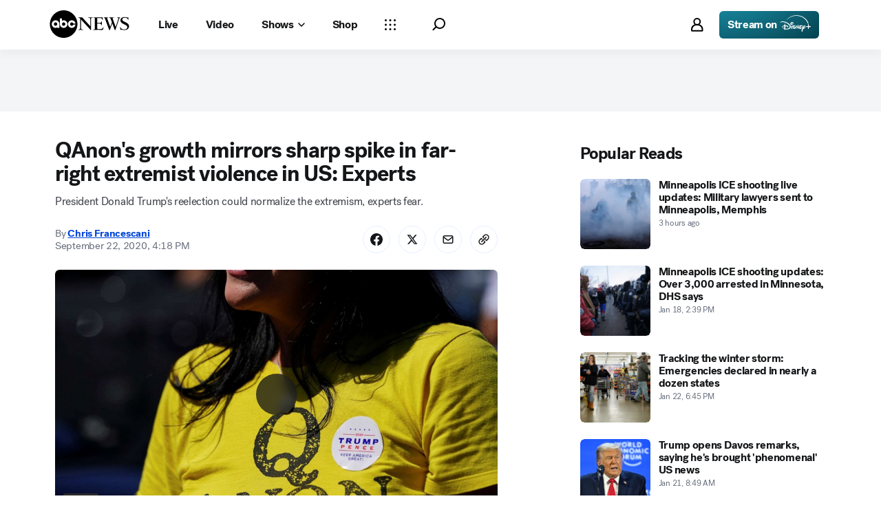

--- FILE ---
content_type: text/html; charset=utf-8
request_url: https://abcnews.go.com/Politics/qanons-growth-mirrors-sharp-spike-extremist-violence-us/story?id=73079916
body_size: 57642
content:

        <!doctype html>
        <html lang="en" lang="en">
            <head>
                <!-- ABCNEWS | b8178828743e | 3980 | 3c1f91256c942eafae2d0095b0a767c3d08d4bb8 | abcnews.go.com | Fri, 23 Jan 2026 07:48:04 GMT -->
                <meta charSet="utf-8" />
                <meta name="viewport" content="initial-scale=1.0, user-scalable=yes" />
                <meta http-equiv="x-ua-compatible" content="IE=edge,chrome=1" />
                <meta property="og:locale" content="en_US" />
                

                <script>
                    window.__dataLayer = {"helpersEnabled":true,"page":{},"pzn":{},"site":{"device":"desktop","portal":"news"},"visitor":{}},
                        consentToken = window.localStorage.getItem('consentToken');

                    if (consentToken) {
                        window.__dataLayer.visitor = { consent : JSON.parse(consentToken) }; 
                    }
                </script>
                <script src="https://dcf.espn.com/TWDC-DTCI/prod/Bootstrap.js"></script>
                <link rel="preload" as="font" href="https://s.abcnews.com/assets/dtci/fonts/post-grotesk/PostGrotesk-Book.woff2" crossorigin>
<link rel="preload" as="font" href="https://s.abcnews.com/assets/dtci/fonts/post-grotesk/PostGrotesk-Bold.woff2" crossorigin>
<link rel="preload" as="font" href="https://s.abcnews.com/assets/dtci/fonts/post-grotesk/PostGrotesk-Medium.woff2" crossorigin>
<link rel="preload" as="font" href="https://s.abcnews.com/assets/dtci/fonts/post-grotesk/PostGrotesk-Light.woff2" crossorigin>
<link rel="preload" as="font" href="https://s.abcnews.com/assets/dtci/fonts/klim/tiempos/TiemposText-Regular.woff2" crossorigin>
<link rel="preload" as="image" href="https://s.abcnews.com/assets/dtci/icomoon/svg/logo.svg" >
<link rel="preconnect" href="https://fastcast.semfs.engsvc.go.com">
<link rel="preconnect" href="https://cdn.registerdisney.go.com">
                
                <link data-react-helmet="true" rel="stylesheet" href="//assets-cdn.abcnews.com/abcnews/3c1f91256c94-release-01-20-2026.4/client/abcnews/css/fusion-664e88d3.css"/><link data-react-helmet="true" rel="stylesheet" href="//assets-cdn.abcnews.com/abcnews/3c1f91256c94-release-01-20-2026.4/client/abcnews/css/5688-9ad856db.css"/><link data-react-helmet="true" rel="stylesheet" href="//assets-cdn.abcnews.com/abcnews/3c1f91256c94-release-01-20-2026.4/client/abcnews/css/abcnews-a9a17469.css"/><link data-react-helmet="true" rel="stylesheet" href="//assets-cdn.abcnews.com/abcnews/3c1f91256c94-release-01-20-2026.4/client/abcnews/css/2976-c65d725e.css"/><link data-react-helmet="true" rel="stylesheet" href="//assets-cdn.abcnews.com/abcnews/3c1f91256c94-release-01-20-2026.4/client/abcnews/css/3279-2c802ae3.css"/><link data-react-helmet="true" rel="stylesheet" href="//assets-cdn.abcnews.com/abcnews/3c1f91256c94-release-01-20-2026.4/client/abcnews/css/prism-story-31e5ed97.css"/><link data-react-helmet="true" rel="canonical" href="https://abcnews.go.com/Politics/qanons-growth-mirrors-sharp-spike-extremist-violence-us/story?id=73079916"/><link data-react-helmet="true" rel="amphtml" href="https://abcnews.go.com/amp/Politics/qanons-growth-mirrors-sharp-spike-extremist-violence-us/story?id=73079916"/><link data-react-helmet="true" rel="manifest" href="/manifest.json"/><link data-react-helmet="true" rel="shortcut icon" href="https://s.abcnews.com/assets/dtci/images/favicon.ico" type="image/x-icon"/><link data-react-helmet="true" rel="preload" as="image" href="https://s.abcnews.com/images/Politics/trump-qanon_hpMain_20200917-230941_16x9_992.jpg?w=992"/>
                <script src="//assets-cdn.abcnews.com/abcnews/3c1f91256c94-release-01-20-2026.4/client/abcnews/runtime-e54ee8d4.js" defer></script><script src="//assets-cdn.abcnews.com/abcnews/3c1f91256c94-release-01-20-2026.4/client/abcnews/5688-b0c23135.js" defer></script><script src="//assets-cdn.abcnews.com/abcnews/3c1f91256c94-release-01-20-2026.4/client/abcnews/6205-13c8fa1f.js" defer></script><script src="//assets-cdn.abcnews.com/abcnews/3c1f91256c94-release-01-20-2026.4/client/abcnews/8554-3eca6f9b.js" defer></script><script src="//assets-cdn.abcnews.com/abcnews/3c1f91256c94-release-01-20-2026.4/client/abcnews/5741-4c886934.js" defer></script><script src="//assets-cdn.abcnews.com/abcnews/3c1f91256c94-release-01-20-2026.4/client/abcnews/9910-30fd012b.js" defer></script><script src="//assets-cdn.abcnews.com/abcnews/3c1f91256c94-release-01-20-2026.4/client/abcnews/1776-2e8efa49.js" defer></script><script src="//assets-cdn.abcnews.com/abcnews/3c1f91256c94-release-01-20-2026.4/client/abcnews/7110-6ed21ff2.js" defer></script><script src="//assets-cdn.abcnews.com/abcnews/3c1f91256c94-release-01-20-2026.4/client/abcnews/5426-71e7842a.js" defer></script><script src="//assets-cdn.abcnews.com/abcnews/3c1f91256c94-release-01-20-2026.4/client/abcnews/596-1b8c931e.js" defer></script><script src="//assets-cdn.abcnews.com/abcnews/3c1f91256c94-release-01-20-2026.4/client/abcnews/5793-b7aec70c.js" defer></script><script src="//assets-cdn.abcnews.com/abcnews/3c1f91256c94-release-01-20-2026.4/client/abcnews/3726-1194fa2c.js" defer></script><script src="//assets-cdn.abcnews.com/abcnews/3c1f91256c94-release-01-20-2026.4/client/abcnews/5427-a8a81766.js" defer></script><script src="//assets-cdn.abcnews.com/abcnews/3c1f91256c94-release-01-20-2026.4/client/abcnews/1763-5f9172a8.js" defer></script><script src="//assets-cdn.abcnews.com/abcnews/3c1f91256c94-release-01-20-2026.4/client/abcnews/1953-3a2f1ca2.js" defer></script><script src="//assets-cdn.abcnews.com/abcnews/3c1f91256c94-release-01-20-2026.4/client/abcnews/1834-6ecb9e6f.js" defer></script><script src="//assets-cdn.abcnews.com/abcnews/3c1f91256c94-release-01-20-2026.4/client/abcnews/2233-e4237f4d.js" defer></script><script src="//assets-cdn.abcnews.com/abcnews/3c1f91256c94-release-01-20-2026.4/client/abcnews/4664-d0922e4a.js" defer></script><script src="//assets-cdn.abcnews.com/abcnews/3c1f91256c94-release-01-20-2026.4/client/abcnews/7064-40a30929.js" defer></script><script src="//assets-cdn.abcnews.com/abcnews/3c1f91256c94-release-01-20-2026.4/client/abcnews/9338-5dfb2607.js" defer></script><script src="//assets-cdn.abcnews.com/abcnews/3c1f91256c94-release-01-20-2026.4/client/abcnews/963-54c976c1.js" defer></script><script src="//assets-cdn.abcnews.com/abcnews/3c1f91256c94-release-01-20-2026.4/client/abcnews/2976-f34926c0.js" defer></script><script src="//assets-cdn.abcnews.com/abcnews/3c1f91256c94-release-01-20-2026.4/client/abcnews/4724-ae075fba.js" defer></script><script src="//assets-cdn.abcnews.com/abcnews/3c1f91256c94-release-01-20-2026.4/client/abcnews/6189-68ad6857.js" defer></script><script src="//assets-cdn.abcnews.com/abcnews/3c1f91256c94-release-01-20-2026.4/client/abcnews/6493-c16d6abe.js" defer></script><script src="//assets-cdn.abcnews.com/abcnews/3c1f91256c94-release-01-20-2026.4/client/abcnews/1648-98ac14ae.js" defer></script><script src="//assets-cdn.abcnews.com/abcnews/3c1f91256c94-release-01-20-2026.4/client/abcnews/5393-46fcef83.js" defer></script><script src="//assets-cdn.abcnews.com/abcnews/3c1f91256c94-release-01-20-2026.4/client/abcnews/9655-f2a461ca.js" defer></script><script src="//assets-cdn.abcnews.com/abcnews/3c1f91256c94-release-01-20-2026.4/client/abcnews/6652-e5fe0a22.js" defer></script><script src="//assets-cdn.abcnews.com/abcnews/3c1f91256c94-release-01-20-2026.4/client/abcnews/3279-c99c21e0.js" defer></script>
                <link rel="prefetch" href="//assets-cdn.abcnews.com/abcnews/3c1f91256c94-release-01-20-2026.4/client/abcnews/_manifest.js" as="script" /><link rel="prefetch" href="//assets-cdn.abcnews.com/abcnews/3c1f91256c94-release-01-20-2026.4/client/abcnews/abcnews-af58b0bb.js" as="script" />
<link rel="prefetch" href="//assets-cdn.abcnews.com/abcnews/3c1f91256c94-release-01-20-2026.4/client/abcnews/prism-story-fb0fe8e4.js" as="script" />
                <title data-react-helmet="true">QAnon&#x27;s growth mirrors sharp spike in far-right extremist violence in US: Experts  - ABC News</title>
                <meta data-react-helmet="true" name="description" content="Experts who track extremist ideologies and domestic terrorism in the U.S. say QAnon is a unique and unpredictable new strain of extremism."/><meta data-react-helmet="true" name="keywords" content="Article, 73079916"/><meta data-react-helmet="true" name="theme-color" content="#fff"/><meta data-react-helmet="true" name="copyright" content="2026 ABC News"/><meta data-react-helmet="true" name="author" content="ABC News"/><meta data-react-helmet="true" name="robots" content="index, follow"/><meta data-react-helmet="true" property="fb:admins" content="704409894"/><meta data-react-helmet="true" property="fb:app_id" content="4942312939"/><meta data-react-helmet="true" name="fb_title" content="QAnon&#x27;s growth mirrors sharp spike in far-right extremist violence in US: Experts "/><meta data-react-helmet="true" property="og:site_name" content="ABC News"/><meta data-react-helmet="true" property="og:url" content="https://abcnews.go.com/Politics/qanons-growth-mirrors-sharp-spike-extremist-violence-us/story?id=73079916"/><meta data-react-helmet="true" property="og:title" content="QAnon&#x27;s growth mirrors sharp spike in far-right extremist violence in US: Experts "/><meta data-react-helmet="true" property="og:description" content="Experts who track extremist ideologies and domestic terrorism in the U.S. say QAnon is a unique and unpredictable new strain of extremism."/><meta data-react-helmet="true" property="og:image" content="https://s.abcnews.com/images/Politics/trump-qanon_hpMain_20200917-230941_16x9_992.jpg?w=1600"/><meta data-react-helmet="true" property="og:type" content="article"/><meta data-react-helmet="true" property="lastPublishedDate" content="2020-09-23T21:53:45Z"/><meta data-react-helmet="true" property="article:opinion" content="false"/><meta data-react-helmet="true" property="article:content_tier" content="free"/><meta data-react-helmet="true" property="fb:pages" content="86680728811"/><meta data-react-helmet="true" property="fb:pages" content="59306617060"/><meta data-react-helmet="true" property="fb:pages" content="214832449817"/><meta data-react-helmet="true" property="fb:pages" content="66660497800"/><meta data-react-helmet="true" property="fb:pages" content="184096565021911"/><meta data-react-helmet="true" property="fb:pages" content="295479040495545"/><meta data-react-helmet="true" property="fb:pages" content="163497464933"/><meta data-react-helmet="true" property="fb:pages" content="149475666523"/><meta data-react-helmet="true" property="fb:pages" content="1161108697272926"/><meta data-react-helmet="true" property="fb:pages" content="263058762303"/><meta data-react-helmet="true" property="fb:pages" content="55845270277"/><meta data-react-helmet="true" name="twitter:app:name:iphone" content="ABC News"/><meta data-react-helmet="true" name="twitter:app:id:iphone" content="300255638"/><meta data-react-helmet="true" name="twitter:app:url:iphone" content="abcnewsiphone://link/prism-story,73079916"/><meta data-react-helmet="true" name="twitter:app:name:ipad" content="ABC News"/><meta data-react-helmet="true" name="twitter:app:id:ipad" content="306934135"/><meta data-react-helmet="true" name="twitter:app:url:ipad" content="abcnewsipad://link/prism-story,73079916"/><meta data-react-helmet="true" name="twitter:app:name:googleplay" content="ABC News"/><meta data-react-helmet="true" name="twitter:app:id:googleplay" content="com.abc.abcnews"/><meta data-react-helmet="true" name="twitter:app:url:googleplay" content="https://abcnews.go.com/Politics/qanons-growth-mirrors-sharp-spike-extremist-violence-us/story?id=73079916"/><meta data-react-helmet="true" property="twitter:card" content="summary_large_image"/><meta data-react-helmet="true" property="twitter:site" content="@ABC"/><meta data-react-helmet="true" property="twitter:creator" content="ABC News"/><meta data-react-helmet="true" property="twitter:title" content="QAnon&#x27;s growth mirrors sharp spike in far-right extremist violence in US: Experts "/><meta data-react-helmet="true" property="twitter:description" content="Experts who track extremist ideologies and domestic terrorism in the U.S. say QAnon is a unique and unpredictable new strain of extremism."/><meta data-react-helmet="true" property="twitter:url" content="https://abcnews.go.com/Politics/qanons-growth-mirrors-sharp-spike-extremist-violence-us/story?id=73079916"/><meta data-react-helmet="true" property="twitter:image" content="https://s.abcnews.com/images/Politics/trump-qanon_hpMain_20200917-230941_16x9_992.jpg?w=1600"/><meta data-react-helmet="true" property="twitter:image:alt" content=""/><meta data-react-helmet="true" property="twitter:image:width" content="640"/><meta data-react-helmet="true" property="twitter:image:height" content="360"/><meta data-react-helmet="true" property="al:iphone:url" content="abcnewsiphone://link/prism-story,73079916"/><meta data-react-helmet="true" property="al:iphone:app_store_id" content="300255638"/><meta data-react-helmet="true" property="al:iphone:app_name" content="ABC News - Breaking US &amp; World News"/><meta data-react-helmet="true" property="al:ipad:url" content="abcnewsipad://link/prism-story,73079916"/><meta data-react-helmet="true" property="al:ipad:app_store_id" content="380520716"/><meta data-react-helmet="true" property="al:ipad:app_name" content="ABC News for ipad"/><meta data-react-helmet="true" property="al:android:url" content="android-app://com.abc.abcnews/abcnews/abcnews.go.com/Politics/qanons-growth-mirrors-sharp-spike-extremist-violence-us/story?id=73079916"/><meta data-react-helmet="true" property="al:android:app_name" content="ABC News Breaking Latest News"/><meta data-react-helmet="true" property="al:android:package" content="com.abc.abcnews"/><meta data-react-helmet="true" property="al:web:url" content="https://abcnews.go.com/Politics/qanons-growth-mirrors-sharp-spike-extremist-violence-us/story?id=73079916"/>
                <script data-react-helmet="true" src="https://scripts.webcontentassessor.com/scripts/0b90f464007ee375f4e9cd06c3914e59274887f92e97c606a62fdf9e3a4728b5"></script><script data-react-helmet="true" async="true" src="https://www.googletagmanager.com/gtag/js?id=DC-4139589"></script><script data-react-helmet="true" src="https://s.abcnews.com/assets/dtci/js/floodlight_global.js"></script><script data-react-helmet="true" type="application/ld+json">{"@context":"https://schema.org","@type":"WebSite","name":"Story qanons growth mirrors sharp spike extremist violence us","url":"https://abcnews.go.com/Politics/qanons-growth-mirrors-sharp-spike-extremist-violence-us/story?id=73079916","alternateName":"ABC News"}</script><script data-react-helmet="true" type="application/ld+json">{"@context":"http://schema.org/","@type":"NewsArticle","mainEntityOfPage":{"@id":"https://abcnews.go.com/Politics/qanons-growth-mirrors-sharp-spike-extremist-violence-us/story?id=73079916","@type":"WebPage"},"alternativeHeadline":"President Donald Trump's reelection could normalize the extremism, experts fear.","articleSection":"Politics","author":[{"name":"Chris Francescani","url":"https://abcnews.go.com/author/chris_francescani","@type":"Person"}],"dateline":"","dateModified":"2020-09-23T21:53:45.000Z","datePublished":"2020-09-22T20:18:00.000Z","description":"President Donald Trump's reelection could normalize the extremism, experts fear.","headline":"QAnon's growth mirrors sharp spike in far-right extremist violence in US: Experts ","image":{"url":"https://s.abcnews.com/images/Politics/trump-qanon_hpMain_20200917-230941_16x9_992.jpg?w=1600","@type":"ImageObject"},"keywords":"Article, 73079916","mentions":[],"publisher":{"name":"ABC News","logo":{"url":"https://s.abcnews.com/images/Site/abc_logo_aluminum_60px.png","height":60,"width":150,"@type":"ImageObject"},"@type":"Organization"}}</script>
                

                <script data-rum-type="legacy" data-rum-pct="100">(() => {function gc(n){n=document.cookie.match("(^|;) ?"+n+"=([^;]*)(;|$)");return n?n[2]:null}function sc(n){document.cookie=n}function smpl(n){n/=100;return!!n&&Math.random()<=n}var _nr=!1,_nrCookie=gc("_nr");null!==_nrCookie?"1"===_nrCookie&&(_nr=!0):smpl(100)?(_nr=!0,sc("_nr=1; path=/")):(_nr=!1,sc("_nr=0; path=/"));_nr && (() => {;window.NREUM||(NREUM={});NREUM.init={distributed_tracing:{enabled:true},privacy:{cookies_enabled:true},ajax:{deny_list:["bam.nr-data.net"]}};;NREUM.info = {"beacon":"bam.nr-data.net","errorBeacon":"bam.nr-data.net","sa":1,"licenseKey":"16357338ab","applicationID":"395029741"};__nr_require=function(t,e,n){function r(n){if(!e[n]){var o=e[n]={exports:{}};t[n][0].call(o.exports,function(e){var o=t[n][1][e];return r(o||e)},o,o.exports)}return e[n].exports}if("function"==typeof __nr_require)return __nr_require;for(var o=0;o<n.length;o++)r(n[o]);return r}({1:[function(t,e,n){function r(t){try{s.console&&console.log(t)}catch(e){}}var o,i=t("ee"),a=t(31),s={};try{o=localStorage.getItem("__nr_flags").split(","),console&&"function"==typeof console.log&&(s.console=!0,o.indexOf("dev")!==-1&&(s.dev=!0),o.indexOf("nr_dev")!==-1&&(s.nrDev=!0))}catch(c){}s.nrDev&&i.on("internal-error",function(t){r(t.stack)}),s.dev&&i.on("fn-err",function(t,e,n){r(n.stack)}),s.dev&&(r("NR AGENT IN DEVELOPMENT MODE"),r("flags: "+a(s,function(t,e){return t}).join(", ")))},{}],2:[function(t,e,n){function r(t,e,n,r,s){try{l?l-=1:o(s||new UncaughtException(t,e,n),!0)}catch(f){try{i("ierr",[f,c.now(),!0])}catch(d){}}return"function"==typeof u&&u.apply(this,a(arguments))}function UncaughtException(t,e,n){this.message=t||"Uncaught error with no additional information",this.sourceURL=e,this.line=n}function o(t,e){var n=e?null:c.now();i("err",[t,n])}var i=t("handle"),a=t(32),s=t("ee"),c=t("loader"),f=t("gos"),u=window.onerror,d=!1,p="nr@seenError";if(!c.disabled){var l=0;c.features.err=!0,t(1),window.onerror=r;try{throw new Error}catch(h){"stack"in h&&(t(14),t(13),"addEventListener"in window&&t(7),c.xhrWrappable&&t(15),d=!0)}s.on("fn-start",function(t,e,n){d&&(l+=1)}),s.on("fn-err",function(t,e,n){d&&!n[p]&&(f(n,p,function(){return!0}),this.thrown=!0,o(n))}),s.on("fn-end",function(){d&&!this.thrown&&l>0&&(l-=1)}),s.on("internal-error",function(t){i("ierr",[t,c.now(),!0])})}},{}],3:[function(t,e,n){var r=t("loader");r.disabled||(r.features.ins=!0)},{}],4:[function(t,e,n){function r(){U++,L=g.hash,this[u]=y.now()}function o(){U--,g.hash!==L&&i(0,!0);var t=y.now();this[h]=~~this[h]+t-this[u],this[d]=t}function i(t,e){E.emit("newURL",[""+g,e])}function a(t,e){t.on(e,function(){this[e]=y.now()})}var s="-start",c="-end",f="-body",u="fn"+s,d="fn"+c,p="cb"+s,l="cb"+c,h="jsTime",m="fetch",v="addEventListener",w=window,g=w.location,y=t("loader");if(w[v]&&y.xhrWrappable&&!y.disabled){var x=t(11),b=t(12),E=t(9),R=t(7),O=t(14),T=t(8),S=t(15),P=t(10),M=t("ee"),C=M.get("tracer"),N=t(23);t(17),y.features.spa=!0;var L,U=0;M.on(u,r),b.on(p,r),P.on(p,r),M.on(d,o),b.on(l,o),P.on(l,o),M.buffer([u,d,"xhr-resolved"]),R.buffer([u]),O.buffer(["setTimeout"+c,"clearTimeout"+s,u]),S.buffer([u,"new-xhr","send-xhr"+s]),T.buffer([m+s,m+"-done",m+f+s,m+f+c]),E.buffer(["newURL"]),x.buffer([u]),b.buffer(["propagate",p,l,"executor-err","resolve"+s]),C.buffer([u,"no-"+u]),P.buffer(["new-jsonp","cb-start","jsonp-error","jsonp-end"]),a(T,m+s),a(T,m+"-done"),a(P,"new-jsonp"),a(P,"jsonp-end"),a(P,"cb-start"),E.on("pushState-end",i),E.on("replaceState-end",i),w[v]("hashchange",i,N(!0)),w[v]("load",i,N(!0)),w[v]("popstate",function(){i(0,U>1)},N(!0))}},{}],5:[function(t,e,n){function r(){var t=new PerformanceObserver(function(t,e){var n=t.getEntries();s(v,[n])});try{t.observe({entryTypes:["resource"]})}catch(e){}}function o(t){if(s(v,[window.performance.getEntriesByType(w)]),window.performance["c"+p])try{window.performance[h](m,o,!1)}catch(t){}else try{window.performance[h]("webkit"+m,o,!1)}catch(t){}}function i(t){}if(window.performance&&window.performance.timing&&window.performance.getEntriesByType){var a=t("ee"),s=t("handle"),c=t(14),f=t(13),u=t(6),d=t(23),p="learResourceTimings",l="addEventListener",h="removeEventListener",m="resourcetimingbufferfull",v="bstResource",w="resource",g="-start",y="-end",x="fn"+g,b="fn"+y,E="bstTimer",R="pushState",O=t("loader");if(!O.disabled){O.features.stn=!0,t(9),"addEventListener"in window&&t(7);var T=NREUM.o.EV;a.on(x,function(t,e){var n=t[0];n instanceof T&&(this.bstStart=O.now())}),a.on(b,function(t,e){var n=t[0];n instanceof T&&s("bst",[n,e,this.bstStart,O.now()])}),c.on(x,function(t,e,n){this.bstStart=O.now(),this.bstType=n}),c.on(b,function(t,e){s(E,[e,this.bstStart,O.now(),this.bstType])}),f.on(x,function(){this.bstStart=O.now()}),f.on(b,function(t,e){s(E,[e,this.bstStart,O.now(),"requestAnimationFrame"])}),a.on(R+g,function(t){this.time=O.now(),this.startPath=location.pathname+location.hash}),a.on(R+y,function(t){s("bstHist",[location.pathname+location.hash,this.startPath,this.time])}),u()?(s(v,[window.performance.getEntriesByType("resource")]),r()):l in window.performance&&(window.performance["c"+p]?window.performance[l](m,o,d(!1)):window.performance[l]("webkit"+m,o,d(!1))),document[l]("scroll",i,d(!1)),document[l]("keypress",i,d(!1)),document[l]("click",i,d(!1))}}},{}],6:[function(t,e,n){e.exports=function(){return"PerformanceObserver"in window&&"function"==typeof window.PerformanceObserver}},{}],7:[function(t,e,n){function r(t){for(var e=t;e&&!e.hasOwnProperty(u);)e=Object.getPrototypeOf(e);e&&o(e)}function o(t){s.inPlace(t,[u,d],"-",i)}function i(t,e){return t[1]}var a=t("ee").get("events"),s=t("wrap-function")(a,!0),c=t("gos"),f=XMLHttpRequest,u="addEventListener",d="removeEventListener";e.exports=a,"getPrototypeOf"in Object?(r(document),r(window),r(f.prototype)):f.prototype.hasOwnProperty(u)&&(o(window),o(f.prototype)),a.on(u+"-start",function(t,e){var n=t[1];if(null!==n&&("function"==typeof n||"object"==typeof n)){var r=c(n,"nr@wrapped",function(){function t(){if("function"==typeof n.handleEvent)return n.handleEvent.apply(n,arguments)}var e={object:t,"function":n}[typeof n];return e?s(e,"fn-",null,e.name||"anonymous"):n});this.wrapped=t[1]=r}}),a.on(d+"-start",function(t){t[1]=this.wrapped||t[1]})},{}],8:[function(t,e,n){function r(t,e,n){var r=t[e];"function"==typeof r&&(t[e]=function(){var t=i(arguments),e={};o.emit(n+"before-start",[t],e);var a;e[m]&&e[m].dt&&(a=e[m].dt);var s=r.apply(this,t);return o.emit(n+"start",[t,a],s),s.then(function(t){return o.emit(n+"end",[null,t],s),t},function(t){throw o.emit(n+"end",[t],s),t})})}var o=t("ee").get("fetch"),i=t(32),a=t(31);e.exports=o;var s=window,c="fetch-",f=c+"body-",u=["arrayBuffer","blob","json","text","formData"],d=s.Request,p=s.Response,l=s.fetch,h="prototype",m="nr@context";d&&p&&l&&(a(u,function(t,e){r(d[h],e,f),r(p[h],e,f)}),r(s,"fetch",c),o.on(c+"end",function(t,e){var n=this;if(e){var r=e.headers.get("content-length");null!==r&&(n.rxSize=r),o.emit(c+"done",[null,e],n)}else o.emit(c+"done",[t],n)}))},{}],9:[function(t,e,n){var r=t("ee").get("history"),o=t("wrap-function")(r);e.exports=r;var i=window.history&&window.history.constructor&&window.history.constructor.prototype,a=window.history;i&&i.pushState&&i.replaceState&&(a=i),o.inPlace(a,["pushState","replaceState"],"-")},{}],10:[function(t,e,n){function r(t){function e(){f.emit("jsonp-end",[],l),t.removeEventListener("load",e,c(!1)),t.removeEventListener("error",n,c(!1))}function n(){f.emit("jsonp-error",[],l),f.emit("jsonp-end",[],l),t.removeEventListener("load",e,c(!1)),t.removeEventListener("error",n,c(!1))}var r=t&&"string"==typeof t.nodeName&&"script"===t.nodeName.toLowerCase();if(r){var o="function"==typeof t.addEventListener;if(o){var a=i(t.src);if(a){var d=s(a),p="function"==typeof d.parent[d.key];if(p){var l={};u.inPlace(d.parent,[d.key],"cb-",l),t.addEventListener("load",e,c(!1)),t.addEventListener("error",n,c(!1)),f.emit("new-jsonp",[t.src],l)}}}}}function o(){return"addEventListener"in window}function i(t){var e=t.match(d);return e?e[1]:null}function a(t,e){var n=t.match(l),r=n[1],o=n[3];return o?a(o,e[r]):e[r]}function s(t){var e=t.match(p);return e&&e.length>=3?{key:e[2],parent:a(e[1],window)}:{key:t,parent:window}}var c=t(23),f=t("ee").get("jsonp"),u=t("wrap-function")(f);if(e.exports=f,o()){var d=/[?&](?:callback|cb)=([^&#]+)/,p=/(.*).([^.]+)/,l=/^(w+)(.|$)(.*)$/,h=["appendChild","insertBefore","replaceChild"];Node&&Node.prototype&&Node.prototype.appendChild?u.inPlace(Node.prototype,h,"dom-"):(u.inPlace(HTMLElement.prototype,h,"dom-"),u.inPlace(HTMLHeadElement.prototype,h,"dom-"),u.inPlace(HTMLBodyElement.prototype,h,"dom-")),f.on("dom-start",function(t){r(t[0])})}},{}],11:[function(t,e,n){var r=t("ee").get("mutation"),o=t("wrap-function")(r),i=NREUM.o.MO;e.exports=r,i&&(window.MutationObserver=function(t){return this instanceof i?new i(o(t,"fn-")):i.apply(this,arguments)},MutationObserver.prototype=i.prototype)},{}],12:[function(t,e,n){function r(t){var e=i.context(),n=s(t,"executor-",e,null,!1),r=new f(n);return i.context(r).getCtx=function(){return e},r}var o=t("wrap-function"),i=t("ee").get("promise"),a=t("ee").getOrSetContext,s=o(i),c=t(31),f=NREUM.o.PR;e.exports=i,f&&(window.Promise=r,["all","race"].forEach(function(t){var e=f[t];f[t]=function(n){function r(t){return function(){i.emit("propagate",[null,!o],a,!1,!1),o=o||!t}}var o=!1;c(n,function(e,n){Promise.resolve(n).then(r("all"===t),r(!1))});var a=e.apply(f,arguments),s=f.resolve(a);return s}}),["resolve","reject"].forEach(function(t){var e=f[t];f[t]=function(t){var n=e.apply(f,arguments);return t!==n&&i.emit("propagate",[t,!0],n,!1,!1),n}}),f.prototype["catch"]=function(t){return this.then(null,t)},f.prototype=Object.create(f.prototype,{constructor:{value:r}}),c(Object.getOwnPropertyNames(f),function(t,e){try{r[e]=f[e]}catch(n){}}),o.wrapInPlace(f.prototype,"then",function(t){return function(){var e=this,n=o.argsToArray.apply(this,arguments),r=a(e);r.promise=e,n[0]=s(n[0],"cb-",r,null,!1),n[1]=s(n[1],"cb-",r,null,!1);var c=t.apply(this,n);return r.nextPromise=c,i.emit("propagate",[e,!0],c,!1,!1),c}}),i.on("executor-start",function(t){t[0]=s(t[0],"resolve-",this,null,!1),t[1]=s(t[1],"resolve-",this,null,!1)}),i.on("executor-err",function(t,e,n){t[1](n)}),i.on("cb-end",function(t,e,n){i.emit("propagate",[n,!0],this.nextPromise,!1,!1)}),i.on("propagate",function(t,e,n){this.getCtx&&!e||(this.getCtx=function(){if(t instanceof Promise)var e=i.context(t);return e&&e.getCtx?e.getCtx():this})}),r.toString=function(){return""+f})},{}],13:[function(t,e,n){var r=t("ee").get("raf"),o=t("wrap-function")(r),i="equestAnimationFrame";e.exports=r,o.inPlace(window,["r"+i,"mozR"+i,"webkitR"+i,"msR"+i],"raf-"),r.on("raf-start",function(t){t[0]=o(t[0],"fn-")})},{}],14:[function(t,e,n){function r(t,e,n){t[0]=a(t[0],"fn-",null,n)}function o(t,e,n){this.method=n,this.timerDuration=isNaN(t[1])?0:+t[1],t[0]=a(t[0],"fn-",this,n)}var i=t("ee").get("timer"),a=t("wrap-function")(i),s="setTimeout",c="setInterval",f="clearTimeout",u="-start",d="-";e.exports=i,a.inPlace(window,[s,"setImmediate"],s+d),a.inPlace(window,[c],c+d),a.inPlace(window,[f,"clearImmediate"],f+d),i.on(c+u,r),i.on(s+u,o)},{}],15:[function(t,e,n){function r(t,e){d.inPlace(e,["onreadystatechange"],"fn-",s)}function o(){var t=this,e=u.context(t);t.readyState>3&&!e.resolved&&(e.resolved=!0,u.emit("xhr-resolved",[],t)),d.inPlace(t,y,"fn-",s)}function i(t){x.push(t),m&&(E?E.then(a):w?w(a):(R=-R,O.data=R))}function a(){for(var t=0;t<x.length;t++)r([],x[t]);x.length&&(x=[])}function s(t,e){return e}function c(t,e){for(var n in t)e[n]=t[n];return e}t(7);var f=t("ee"),u=f.get("xhr"),d=t("wrap-function")(u),p=t(23),l=NREUM.o,h=l.XHR,m=l.MO,v=l.PR,w=l.SI,g="readystatechange",y=["onload","onerror","onabort","onloadstart","onloadend","onprogress","ontimeout"],x=[];e.exports=u;var b=window.XMLHttpRequest=function(t){var e=new h(t);try{u.emit("new-xhr",[e],e),e.addEventListener(g,o,p(!1))}catch(n){try{u.emit("internal-error",[n])}catch(r){}}return e};if(c(h,b),b.prototype=h.prototype,d.inPlace(b.prototype,["open","send"],"-xhr-",s),u.on("send-xhr-start",function(t,e){r(t,e),i(e)}),u.on("open-xhr-start",r),m){var E=v&&v.resolve();if(!w&&!v){var R=1,O=document.createTextNode(R);new m(a).observe(O,{characterData:!0})}}else f.on("fn-end",function(t){t[0]&&t[0].type===g||a()})},{}],16:[function(t,e,n){function r(t){if(!s(t))return null;var e=window.NREUM;if(!e.loader_config)return null;var n=(e.loader_config.accountID||"").toString()||null,r=(e.loader_config.agentID||"").toString()||null,f=(e.loader_config.trustKey||"").toString()||null;if(!n||!r)return null;var h=l.generateSpanId(),m=l.generateTraceId(),v=Date.now(),w={spanId:h,traceId:m,timestamp:v};return(t.sameOrigin||c(t)&&p())&&(w.traceContextParentHeader=o(h,m),w.traceContextStateHeader=i(h,v,n,r,f)),(t.sameOrigin&&!u()||!t.sameOrigin&&c(t)&&d())&&(w.newrelicHeader=a(h,m,v,n,r,f)),w}function o(t,e){return"00-"+e+"-"+t+"-01"}function i(t,e,n,r,o){var i=0,a="",s=1,c="",f="";return o+"@nr="+i+"-"+s+"-"+n+"-"+r+"-"+t+"-"+a+"-"+c+"-"+f+"-"+e}function a(t,e,n,r,o,i){var a="btoa"in window&&"function"==typeof window.btoa;if(!a)return null;var s={v:[0,1],d:{ty:"Browser",ac:r,ap:o,id:t,tr:e,ti:n}};return i&&r!==i&&(s.d.tk=i),btoa(JSON.stringify(s))}function s(t){return f()&&c(t)}function c(t){var e=!1,n={};if("init"in NREUM&&"distributed_tracing"in NREUM.init&&(n=NREUM.init.distributed_tracing),t.sameOrigin)e=!0;else if(n.allowed_origins instanceof Array)for(var r=0;r<n.allowed_origins.length;r++){var o=h(n.allowed_origins[r]);if(t.hostname===o.hostname&&t.protocol===o.protocol&&t.port===o.port){e=!0;break}}return e}function f(){return"init"in NREUM&&"distributed_tracing"in NREUM.init&&!!NREUM.init.distributed_tracing.enabled}function u(){return"init"in NREUM&&"distributed_tracing"in NREUM.init&&!!NREUM.init.distributed_tracing.exclude_newrelic_header}function d(){return"init"in NREUM&&"distributed_tracing"in NREUM.init&&NREUM.init.distributed_tracing.cors_use_newrelic_header!==!1}function p(){return"init"in NREUM&&"distributed_tracing"in NREUM.init&&!!NREUM.init.distributed_tracing.cors_use_tracecontext_headers}var l=t(28),h=t(18);e.exports={generateTracePayload:r,shouldGenerateTrace:s}},{}],17:[function(t,e,n){function r(t){var e=this.params,n=this.metrics;if(!this.ended){this.ended=!0;for(var r=0;r<p;r++)t.removeEventListener(d[r],this.listener,!1);return e.protocol&&"data"===e.protocol?void g("Ajax/DataUrl/Excluded"):void(e.aborted||(n.duration=a.now()-this.startTime,this.loadCaptureCalled||4!==t.readyState?null==e.status&&(e.status=0):i(this,t),n.cbTime=this.cbTime,s("xhr",[e,n,this.startTime,this.endTime,"xhr"],this)))}}function o(t,e){var n=c(e),r=t.params;r.hostname=n.hostname,r.port=n.port,r.protocol=n.protocol,r.host=n.hostname+":"+n.port,r.pathname=n.pathname,t.parsedOrigin=n,t.sameOrigin=n.sameOrigin}function i(t,e){t.params.status=e.status;var n=v(e,t.lastSize);if(n&&(t.metrics.rxSize=n),t.sameOrigin){var r=e.getResponseHeader("X-NewRelic-App-Data");r&&(t.params.cat=r.split(", ").pop())}t.loadCaptureCalled=!0}var a=t("loader");if(a.xhrWrappable&&!a.disabled){var s=t("handle"),c=t(18),f=t(16).generateTracePayload,u=t("ee"),d=["load","error","abort","timeout"],p=d.length,l=t("id"),h=t(24),m=t(22),v=t(19),w=t(23),g=t(25).recordSupportability,y=NREUM.o.REQ,x=window.XMLHttpRequest;a.features.xhr=!0,t(15),t(8),u.on("new-xhr",function(t){var e=this;e.totalCbs=0,e.called=0,e.cbTime=0,e.end=r,e.ended=!1,e.xhrGuids={},e.lastSize=null,e.loadCaptureCalled=!1,e.params=this.params||{},e.metrics=this.metrics||{},t.addEventListener("load",function(n){i(e,t)},w(!1)),h&&(h>34||h<10)||t.addEventListener("progress",function(t){e.lastSize=t.loaded},w(!1))}),u.on("open-xhr-start",function(t){this.params={method:t[0]},o(this,t[1]),this.metrics={}}),u.on("open-xhr-end",function(t,e){"loader_config"in NREUM&&"xpid"in NREUM.loader_config&&this.sameOrigin&&e.setRequestHeader("X-NewRelic-ID",NREUM.loader_config.xpid);var n=f(this.parsedOrigin);if(n){var r=!1;n.newrelicHeader&&(e.setRequestHeader("newrelic",n.newrelicHeader),r=!0),n.traceContextParentHeader&&(e.setRequestHeader("traceparent",n.traceContextParentHeader),n.traceContextStateHeader&&e.setRequestHeader("tracestate",n.traceContextStateHeader),r=!0),r&&(this.dt=n)}}),u.on("send-xhr-start",function(t,e){var n=this.metrics,r=t[0],o=this;if(n&&r){var i=m(r);i&&(n.txSize=i)}this.startTime=a.now(),this.listener=function(t){try{"abort"!==t.type||o.loadCaptureCalled||(o.params.aborted=!0),("load"!==t.type||o.called===o.totalCbs&&(o.onloadCalled||"function"!=typeof e.onload))&&o.end(e)}catch(n){try{u.emit("internal-error",[n])}catch(r){}}};for(var s=0;s<p;s++)e.addEventListener(d[s],this.listener,w(!1))}),u.on("xhr-cb-time",function(t,e,n){this.cbTime+=t,e?this.onloadCalled=!0:this.called+=1,this.called!==this.totalCbs||!this.onloadCalled&&"function"==typeof n.onload||this.end(n)}),u.on("xhr-load-added",function(t,e){var n=""+l(t)+!!e;this.xhrGuids&&!this.xhrGuids[n]&&(this.xhrGuids[n]=!0,this.totalCbs+=1)}),u.on("xhr-load-removed",function(t,e){var n=""+l(t)+!!e;this.xhrGuids&&this.xhrGuids[n]&&(delete this.xhrGuids[n],this.totalCbs-=1)}),u.on("xhr-resolved",function(){this.endTime=a.now()}),u.on("addEventListener-end",function(t,e){e instanceof x&&"load"===t[0]&&u.emit("xhr-load-added",[t[1],t[2]],e)}),u.on("removeEventListener-end",function(t,e){e instanceof x&&"load"===t[0]&&u.emit("xhr-load-removed",[t[1],t[2]],e)}),u.on("fn-start",function(t,e,n){e instanceof x&&("onload"===n&&(this.onload=!0),("load"===(t[0]&&t[0].type)||this.onload)&&(this.xhrCbStart=a.now()))}),u.on("fn-end",function(t,e){this.xhrCbStart&&u.emit("xhr-cb-time",[a.now()-this.xhrCbStart,this.onload,e],e)}),u.on("fetch-before-start",function(t){function e(t,e){var n=!1;return e.newrelicHeader&&(t.set("newrelic",e.newrelicHeader),n=!0),e.traceContextParentHeader&&(t.set("traceparent",e.traceContextParentHeader),e.traceContextStateHeader&&t.set("tracestate",e.traceContextStateHeader),n=!0),n}var n,r=t[1]||{};"string"==typeof t[0]?n=t[0]:t[0]&&t[0].url?n=t[0].url:window.URL&&t[0]&&t[0]instanceof URL&&(n=t[0].href),n&&(this.parsedOrigin=c(n),this.sameOrigin=this.parsedOrigin.sameOrigin);var o=f(this.parsedOrigin);if(o&&(o.newrelicHeader||o.traceContextParentHeader))if("string"==typeof t[0]||window.URL&&t[0]&&t[0]instanceof URL){var i={};for(var a in r)i[a]=r[a];i.headers=new Headers(r.headers||{}),e(i.headers,o)&&(this.dt=o),t.length>1?t[1]=i:t.push(i)}else t[0]&&t[0].headers&&e(t[0].headers,o)&&(this.dt=o)}),u.on("fetch-start",function(t,e){this.params={},this.metrics={},this.startTime=a.now(),this.dt=e,t.length>=1&&(this.target=t[0]),t.length>=2&&(this.opts=t[1]);var n,r=this.opts||{},i=this.target;if("string"==typeof i?n=i:"object"==typeof i&&i instanceof y?n=i.url:window.URL&&"object"==typeof i&&i instanceof URL&&(n=i.href),o(this,n),"data"!==this.params.protocol){var s=(""+(i&&i instanceof y&&i.method||r.method||"GET")).toUpperCase();this.params.method=s,this.txSize=m(r.body)||0}}),u.on("fetch-done",function(t,e){if(this.endTime=a.now(),this.params||(this.params={}),"data"===this.params.protocol)return void g("Ajax/DataUrl/Excluded");this.params.status=e?e.status:0;var n;"string"==typeof this.rxSize&&this.rxSize.length>0&&(n=+this.rxSize);var r={txSize:this.txSize,rxSize:n,duration:a.now()-this.startTime};s("xhr",[this.params,r,this.startTime,this.endTime,"fetch"],this)})}},{}],18:[function(t,e,n){var r={};e.exports=function(t){if(t in r)return r[t];if(0===(t||"").indexOf("data:"))return{protocol:"data"};var e=document.createElement("a"),n=window.location,o={};e.href=t,o.port=e.port;var i=e.href.split("://");!o.port&&i[1]&&(o.port=i[1].split("/")[0].split("@").pop().split(":")[1]),o.port&&"0"!==o.port||(o.port="https"===i[0]?"443":"80"),o.hostname=e.hostname||n.hostname,o.pathname=e.pathname,o.protocol=i[0],"/"!==o.pathname.charAt(0)&&(o.pathname="/"+o.pathname);var a=!e.protocol||":"===e.protocol||e.protocol===n.protocol,s=e.hostname===document.domain&&e.port===n.port;return o.sameOrigin=a&&(!e.hostname||s),"/"===o.pathname&&(r[t]=o),o}},{}],19:[function(t,e,n){function r(t,e){var n=t.responseType;return"json"===n&&null!==e?e:"arraybuffer"===n||"blob"===n||"json"===n?o(t.response):"text"===n||""===n||void 0===n?o(t.responseText):void 0}var o=t(22);e.exports=r},{}],20:[function(t,e,n){function r(){}function o(t,e,n,r){return function(){return u.recordSupportability("API/"+e+"/called"),i(t+e,[f.now()].concat(s(arguments)),n?null:this,r),n?void 0:this}}var i=t("handle"),a=t(31),s=t(32),c=t("ee").get("tracer"),f=t("loader"),u=t(25),d=NREUM;"undefined"==typeof window.newrelic&&(newrelic=d);var p=["setPageViewName","setCustomAttribute","setErrorHandler","finished","addToTrace","inlineHit","addRelease"],l="api-",h=l+"ixn-";a(p,function(t,e){d[e]=o(l,e,!0,"api")}),d.addPageAction=o(l,"addPageAction",!0),d.setCurrentRouteName=o(l,"routeName",!0),e.exports=newrelic,d.interaction=function(){return(new r).get()};var m=r.prototype={createTracer:function(t,e){var n={},r=this,o="function"==typeof e;return i(h+"tracer",[f.now(),t,n],r),function(){if(c.emit((o?"":"no-")+"fn-start",[f.now(),r,o],n),o)try{return e.apply(this,arguments)}catch(t){throw c.emit("fn-err",[arguments,this,t],n),t}finally{c.emit("fn-end",[f.now()],n)}}}};a("actionText,setName,setAttribute,save,ignore,onEnd,getContext,end,get".split(","),function(t,e){m[e]=o(h,e)}),newrelic.noticeError=function(t,e){"string"==typeof t&&(t=new Error(t)),u.recordSupportability("API/noticeError/called"),i("err",[t,f.now(),!1,e])}},{}],21:[function(t,e,n){function r(t){if(NREUM.init){for(var e=NREUM.init,n=t.split("."),r=0;r<n.length-1;r++)if(e=e[n[r]],"object"!=typeof e)return;return e=e[n[n.length-1]]}}e.exports={getConfiguration:r}},{}],22:[function(t,e,n){e.exports=function(t){if("string"==typeof t&&t.length)return t.length;if("object"==typeof t){if("undefined"!=typeof ArrayBuffer&&t instanceof ArrayBuffer&&t.byteLength)return t.byteLength;if("undefined"!=typeof Blob&&t instanceof Blob&&t.size)return t.size;if(!("undefined"!=typeof FormData&&t instanceof FormData))try{return JSON.stringify(t).length}catch(e){return}}}},{}],23:[function(t,e,n){var r=!1;try{var o=Object.defineProperty({},"passive",{get:function(){r=!0}});window.addEventListener("testPassive",null,o),window.removeEventListener("testPassive",null,o)}catch(i){}e.exports=function(t){return r?{passive:!0,capture:!!t}:!!t}},{}],24:[function(t,e,n){var r=0,o=navigator.userAgent.match(/Firefox[/s](d+.d+)/);o&&(r=+o[1]),e.exports=r},{}],25:[function(t,e,n){function r(t,e){var n=[a,t,{name:t},e];return i("storeMetric",n,null,"api"),n}function o(t,e){var n=[s,t,{name:t},e];return i("storeEventMetrics",n,null,"api"),n}var i=t("handle"),a="sm",s="cm";e.exports={constants:{SUPPORTABILITY_METRIC:a,CUSTOM_METRIC:s},recordSupportability:r,recordCustom:o}},{}],26:[function(t,e,n){function r(){return s.exists&&performance.now?Math.round(performance.now()):(i=Math.max((new Date).getTime(),i))-a}function o(){return i}var i=(new Date).getTime(),a=i,s=t(33);e.exports=r,e.exports.offset=a,e.exports.getLastTimestamp=o},{}],27:[function(t,e,n){function r(t,e){var n=t.getEntries();n.forEach(function(t){"first-paint"===t.name?l("timing",["fp",Math.floor(t.startTime)]):"first-contentful-paint"===t.name&&l("timing",["fcp",Math.floor(t.startTime)])})}function o(t,e){var n=t.getEntries();if(n.length>0){var r=n[n.length-1];if(f&&f<r.startTime)return;var o=[r],i=a({});i&&o.push(i),l("lcp",o)}}function i(t){t.getEntries().forEach(function(t){t.hadRecentInput||l("cls",[t])})}function a(t){var e=navigator.connection||navigator.mozConnection||navigator.webkitConnection;if(e)return e.type&&(t["net-type"]=e.type),e.effectiveType&&(t["net-etype"]=e.effectiveType),e.rtt&&(t["net-rtt"]=e.rtt),e.downlink&&(t["net-dlink"]=e.downlink),t}function s(t){if(t instanceof w&&!y){var e=Math.round(t.timeStamp),n={type:t.type};a(n),e<=h.now()?n.fid=h.now()-e:e>h.offset&&e<=Date.now()?(e-=h.offset,n.fid=h.now()-e):e=h.now(),y=!0,l("timing",["fi",e,n])}}function c(t){"hidden"===t&&(f=h.now(),l("pageHide",[f]))}if(!("init"in NREUM&&"page_view_timing"in NREUM.init&&"enabled"in NREUM.init.page_view_timing&&NREUM.init.page_view_timing.enabled===!1)){var f,u,d,p,l=t("handle"),h=t("loader"),m=t(30),v=t(23),w=NREUM.o.EV;if("PerformanceObserver"in window&&"function"==typeof window.PerformanceObserver){u=new PerformanceObserver(r);try{u.observe({entryTypes:["paint"]})}catch(g){}d=new PerformanceObserver(o);try{d.observe({entryTypes:["largest-contentful-paint"]})}catch(g){}p=new PerformanceObserver(i);try{p.observe({type:"layout-shift",buffered:!0})}catch(g){}}if("addEventListener"in document){var y=!1,x=["click","keydown","mousedown","pointerdown","touchstart"];x.forEach(function(t){document.addEventListener(t,s,v(!1))})}m(c)}},{}],28:[function(t,e,n){function r(){function t(){return e?15&e[n++]:16*Math.random()|0}var e=null,n=0,r=window.crypto||window.msCrypto;r&&r.getRandomValues&&(e=r.getRandomValues(new Uint8Array(31)));for(var o,i="xxxxxxxx-xxxx-4xxx-yxxx-xxxxxxxxxxxx",a="",s=0;s<i.length;s++)o=i[s],"x"===o?a+=t().toString(16):"y"===o?(o=3&t()|8,a+=o.toString(16)):a+=o;return a}function o(){return a(16)}function i(){return a(32)}function a(t){function e(){return n?15&n[r++]:16*Math.random()|0}var n=null,r=0,o=window.crypto||window.msCrypto;o&&o.getRandomValues&&Uint8Array&&(n=o.getRandomValues(new Uint8Array(t)));for(var i=[],a=0;a<t;a++)i.push(e().toString(16));return i.join("")}e.exports={generateUuid:r,generateSpanId:o,generateTraceId:i}},{}],29:[function(t,e,n){function r(t,e){if(!o)return!1;if(t!==o)return!1;if(!e)return!0;if(!i)return!1;for(var n=i.split("."),r=e.split("."),a=0;a<r.length;a++)if(r[a]!==n[a])return!1;return!0}var o=null,i=null,a=/Version\/(\S+)\s+Safari/;if(navigator.userAgent){var s=navigator.userAgent,c=s.match(a);c&&s.indexOf("Chrome")===-1&&s.indexOf("Chromium")===-1&&(o="Safari",i=c[1])}e.exports={agent:o,version:i,match:r}},{}],30:[function(t,e,n){function r(t){function e(){t(s&&document[s]?document[s]:document[i]?"hidden":"visible")}"addEventListener"in document&&a&&document.addEventListener(a,e,o(!1))}var o=t(23);e.exports=r;var i,a,s;"undefined"!=typeof document.hidden?(i="hidden",a="visibilitychange",s="visibilityState"):"undefined"!=typeof document.msHidden?(i="msHidden",a="msvisibilitychange"):"undefined"!=typeof document.webkitHidden&&(i="webkitHidden",a="webkitvisibilitychange",s="webkitVisibilityState")},{}],31:[function(t,e,n){function r(t,e){var n=[],r="",i=0;for(r in t)o.call(t,r)&&(n[i]=e(r,t[r]),i+=1);return n}var o=Object.prototype.hasOwnProperty;e.exports=r},{}],32:[function(t,e,n){function r(t,e,n){e||(e=0),"undefined"==typeof n&&(n=t?t.length:0);for(var r=-1,o=n-e||0,i=Array(o<0?0:o);++r<o;)i[r]=t[e+r];return i}e.exports=r},{}],33:[function(t,e,n){e.exports={exists:"undefined"!=typeof window.performance&&window.performance.timing&&"undefined"!=typeof window.performance.timing.navigationStart}},{}],ee:[function(t,e,n){function r(){}function o(t){function e(t){return t&&t instanceof r?t:t?f(t,c,a):a()}function n(n,r,o,i,a){if(a!==!1&&(a=!0),!l.aborted||i){t&&a&&t(n,r,o);for(var s=e(o),c=m(n),f=c.length,u=0;u<f;u++)c[u].apply(s,r);var p=d[y[n]];return p&&p.push([x,n,r,s]),s}}function i(t,e){g[t]=m(t).concat(e)}function h(t,e){var n=g[t];if(n)for(var r=0;r<n.length;r++)n[r]===e&&n.splice(r,1)}function m(t){return g[t]||[]}function v(t){return p[t]=p[t]||o(n)}function w(t,e){l.aborted||u(t,function(t,n){e=e||"feature",y[n]=e,e in d||(d[e]=[])})}var g={},y={},x={on:i,addEventListener:i,removeEventListener:h,emit:n,get:v,listeners:m,context:e,buffer:w,abort:s,aborted:!1};return x}function i(t){return f(t,c,a)}function a(){return new r}function s(){(d.api||d.feature)&&(l.aborted=!0,d=l.backlog={})}var c="nr@context",f=t("gos"),u=t(31),d={},p={},l=e.exports=o();e.exports.getOrSetContext=i,l.backlog=d},{}],gos:[function(t,e,n){function r(t,e,n){if(o.call(t,e))return t[e];var r=n();if(Object.defineProperty&&Object.keys)try{return Object.defineProperty(t,e,{value:r,writable:!0,enumerable:!1}),r}catch(i){}return t[e]=r,r}var o=Object.prototype.hasOwnProperty;e.exports=r},{}],handle:[function(t,e,n){function r(t,e,n,r){o.buffer([t],r),o.emit(t,e,n)}var o=t("ee").get("handle");e.exports=r,r.ee=o},{}],id:[function(t,e,n){function r(t){var e=typeof t;return!t||"object"!==e&&"function"!==e?-1:t===window?0:a(t,i,function(){return o++})}var o=1,i="nr@id",a=t("gos");e.exports=r},{}],loader:[function(t,e,n){function r(){if(!T++){var t=O.info=NREUM.info,e=m.getElementsByTagName("script")[0];if(setTimeout(f.abort,3e4),!(t&&t.licenseKey&&t.applicationID&&e))return f.abort();c(E,function(e,n){t[e]||(t[e]=n)});var n=a();s("mark",["onload",n+O.offset],null,"api"),s("timing",["load",n]);var r=m.createElement("script");0===t.agent.indexOf("http://")||0===t.agent.indexOf("https://")?r.src=t.agent:r.src=l+"://"+t.agent,e.parentNode.insertBefore(r,e)}}function o(){"complete"===m.readyState&&i()}function i(){s("mark",["domContent",a()+O.offset],null,"api")}var a=t(26),s=t("handle"),c=t(31),f=t("ee"),u=t(29),d=t(21),p=t(23),l=d.getConfiguration("ssl")===!1?"http":"https",h=window,m=h.document,v="addEventListener",w="attachEvent",g=h.XMLHttpRequest,y=g&&g.prototype,x=!1;NREUM.o={ST:setTimeout,SI:h.setImmediate,CT:clearTimeout,XHR:g,REQ:h.Request,EV:h.Event,PR:h.Promise,MO:h.MutationObserver};var b=""+location,E={beacon:"bam.nr-data.net",errorBeacon:"bam.nr-data.net",agent:"js-agent.newrelic.com/nr-spa-1216.min.js"},R=g&&y&&y[v]&&!/CriOS/.test(navigator.userAgent),O=e.exports={offset:a.getLastTimestamp(),now:a,origin:b,features:{},xhrWrappable:R,userAgent:u,disabled:x};if(!x){t(20),t(27),m[v]?(m[v]("DOMContentLoaded",i,p(!1)),h[v]("load",r,p(!1))):(m[w]("onreadystatechange",o),h[w]("onload",r)),s("mark",["firstbyte",a.getLastTimestamp()],null,"api");var T=0}},{}],"wrap-function":[function(t,e,n){function r(t,e){function n(e,n,r,c,f){function nrWrapper(){var i,a,u,p;try{a=this,i=d(arguments),u="function"==typeof r?r(i,a):r||{}}catch(l){o([l,"",[i,a,c],u],t)}s(n+"start",[i,a,c],u,f);try{return p=e.apply(a,i)}catch(h){throw s(n+"err",[i,a,h],u,f),h}finally{s(n+"end",[i,a,p],u,f)}}return a(e)?e:(n||(n=""),nrWrapper[p]=e,i(e,nrWrapper,t),nrWrapper)}function r(t,e,r,o,i){r||(r="");var s,c,f,u="-"===r.charAt(0);for(f=0;f<e.length;f++)c=e[f],s=t[c],a(s)||(t[c]=n(s,u?c+r:r,o,c,i))}function s(n,r,i,a){if(!h||e){var s=h;h=!0;try{t.emit(n,r,i,e,a)}catch(c){o([c,n,r,i],t)}h=s}}return t||(t=u),n.inPlace=r,n.flag=p,n}function o(t,e){e||(e=u);try{e.emit("internal-error",t)}catch(n){}}function i(t,e,n){if(Object.defineProperty&&Object.keys)try{var r=Object.keys(t);return r.forEach(function(n){Object.defineProperty(e,n,{get:function(){return t[n]},set:function(e){return t[n]=e,e}})}),e}catch(i){o([i],n)}for(var a in t)l.call(t,a)&&(e[a]=t[a]);return e}function a(t){return!(t&&t instanceof Function&&t.apply&&!t[p])}function s(t,e){var n=e(t);return n[p]=t,i(t,n,u),n}function c(t,e,n){var r=t[e];t[e]=s(r,n)}function f(){for(var t=arguments.length,e=new Array(t),n=0;n<t;++n)e[n]=arguments[n];return e}var u=t("ee"),d=t(32),p="nr@original",l=Object.prototype.hasOwnProperty,h=!1;e.exports=r,e.exports.wrapFunction=s,e.exports.wrapInPlace=c,e.exports.argsToArray=f},{}]},{},["loader",2,17,5,3,4]);;NREUM.info={"beacon":"bam.nr-data.net","errorBeacon":"bam.nr-data.net","sa":1,"licenseKey":"8d01ff17d1","applicationID":"415461361"}})();})();</script>
                <script>(function(){function a(a){var b,c=g.floor(65535*g.random()).toString(16);for(b=4-c.length;0<b;b--)c="0"+c;return a=(String()+a).substring(0,4),!Number.isNaN(parseInt(a,16))&&a.length?a+c.substr(a.length):c}function b(){var a=c(window.location.hostname);return a?"."+a:".go.com"}function c(a=""){var b=a.match(/[^.]+(?:.com?(?:.[a-z]{2})?|(?:.[a-z]+))?$/i);if(b&&b.length)return b[0].replace(/:[0-9]+$/,"")}function d(a,b,c,d,g,h){var i,j=!1;if(f.test(c)&&(c=c.replace(f,""),j=!0),!a||/^(?:expires|max-age|path|domain|secure)$/i.test(a))return!1;if(i=a+"="+b,g&&g instanceof Date&&(i+="; expires="+g.toUTCString()),c&&(i+="; domain="+c),d&&(i+="; path="+d),h&&(i+="; secure"),document.cookie=i,j){var k="www"+(/^./.test(c)?"":".")+c;e(a,k,d||"")}return!0}function e(a,b,c){return document.cookie=encodeURIComponent(a)+"=; expires=Thu, 01 Jan 1970 00:00:00 GMT"+(b?"; domain="+b:"")+(c?"; path="+c:""),!0}var f=/^.?www/,g=Math;(function(a){for(var b,d=a+"=",e=document.cookie.split(";"),f=0;f<e.length;f++){for(b=e[f];" "===b.charAt(0);)b=b.substring(1,b.length);if(0===b.indexOf(d))return b.substring(d.length,b.length)}return null})("SWID")||function(a){if(a){var c=new Date(Date.now());c.setFullYear(c.getFullYear()+1),d("SWID",a,b(),"/",c)}}(function(){return String()+a()+a()+"-"+a()+"-"+a("4")+"-"+a((g.floor(10*g.random())%4+8).toString(16))+"-"+a()+a()+a()}())})();</script>
            </head>
            <body class="page-prism-story">
                
                <div id="abcnews"><div id="fitt-analytics"><div class="bp-mobileMDPlus bp-mobileLGPlus bp-tabletPlus bp-desktopPlus bp-desktopLGPlus"><main><div id="themeProvider" class="theme-light "><nav class="navigation navigation--topzero" role="navigation"><div class="navigation__container"><div class="navigation__menu"><h2 class="navLogo" id="home"><div data-track-moduleofclick="Navigation" data-track-link_name="Logo" data-track-ctatext="Logo" data-track-positionofclick="0" class="fitt-tracker"><a class="AnchorLink navLogo__link" tabindex="0" aria-label="ABCN Logo" href="/"><div class="navLogo__icon home"></div><span class="navLogo__text">ABC News</span></a></div></h2><div class="navigation__group navigation__group--main" role="menu"><div class="navMenu" id="live"><div data-track-moduleofclick="NavMenu" data-track-link_name="Live" data-track-positionofclick="1" class="fitt-tracker"><a class="AnchorLink navMenu__link live" tabindex="0" href="/Live"><h2 class="navMenu__text live">Live</h2></a></div></div><div class="navMenu" id="video"><div data-track-moduleofclick="NavMenu" data-track-link_name="Video" data-track-positionofclick="2" class="fitt-tracker"><a class="AnchorLink navMenu__link video" tabindex="0" href="/Video"><h2 class="navMenu__text video">Video</h2></a></div></div><div class="navMenu" id="shows"><div data-track-moduleofclick="NavMenu" data-track-link_name="Shows" data-track-positionofclick="3" class="fitt-tracker"><a class="AnchorLink navMenu__link shows" tabindex="0" aria-label="Open shows Dropdown" aria-expanded="false" href="#"><div class="navMenu__dropdownLink"><h2 class="navMenu__text shows">Shows</h2><span class="navMenu__dropdownLink__icon" id="dropdown-icon"><svg aria-hidden="true" class="prism-Iconography prism-Iconography--arrows-chevronDown shows" focusable="false" height="1em" viewBox="0 0 32 32" width="1em" xmlns="http://www.w3.org/2000/svg" xmlns:xlink="http://www.w3.org/1999/xlink"><path fill="currentColor" d="M6.939 10.939a1.5 1.5 0 012.121 0l6.939 6.939 6.939-6.939a1.5 1.5 0 112.121 2.121l-8 8a1.5 1.5 0 01-2.121 0l-8-8a1.5 1.5 0 010-2.121z"></path></svg></span></div></a></div></div><div class="navMenu" id="shop"><div data-track-moduleofclick="NavMenu" data-track-link_name="Shop" data-track-positionofclick="4" class="fitt-tracker"><a class="AnchorLink navMenu__link shop hideOnSmallDesktop" tabindex="0" href="/Shop"><h2 class="navMenu__text shop">Shop</h2></a></div></div><div class="navMenu" id="sections"><div data-track-moduleofclick="NavMenu" data-track-link_name="Sections" data-track-positionofclick="5" class="fitt-tracker"><a class="AnchorLink navMenu__link sections" tabindex="0" aria-label="Open sections Dropdown" aria-expanded="false" href="#"><span class="navMenu__icon sections"></span></a></div></div><div class="navMenu" id="search"><form><span class="search"><div class="search__icon__container" tabindex="0"><span aria-label="Open Search Bar" class="search__trigger search__trigger--default" role="button"></span></div><span class="search--default"><input type="text" aria-label="Search Headlines, News and Video..." class="search__input" placeholder="Search Headlines, News and Video..." tabindex="-1" required=""/><input type="submit" class="search__input__submit" tabindex="-1"/><span class="search__input__icon"></span></span></span></form></div></div><div class="navigation__spacer"></div><div class="navigation__group navigation__group--tools" role="menu"><div class="navMenu" id="notifications"><div class="popover  loggedOut"><div class="popover__caret"></div><div class="popover__interest-close"></div><span class="popover__interest-label">Interest Successfully Added</span><div class="popover__msg-wrapper"><div class="popover__interest-popover-msg">We&#x27;ll notify you here with news about</div><div class="popover__interest-active"></div></div><div class="popover__interest-turnon-noti">Turn on desktop notifications for breaking stories about interest? </div><label class="popover__interest-switch popover__interest--popover-toggle" data-tag=""><input type="checkbox" class="checkbox"/><span class="interest-slider --braze-off interest-slider--popover-toggle"></span><span class="--braze-off off_text ">Off</span><span class="--braze-off on_text ">On</span></label></div></div><div class="navMenu" id="login"><div class="VZTD mLASH "><a class="UbGlr awXxV lZur QNwmF mhCCg SrhIT CSJky guRMk YYitq KklF bwJpP HZzrH JmTHi HdbdF LNPNz kZRA-D RVkGC SQFkJ DTlmW GCxLR JrdoJ " aria-haspopup="true" disabled="" role="button" aria-label="Open Profile" tabindex="0"><svg aria-hidden="true" class="prism-Iconography prism-Iconography--menu-account kDSxb xOPbW dlJpw " focusable="false" height="1em" viewBox="0 0 24 24" width="1em" xmlns="http://www.w3.org/2000/svg" xmlns:xlink="http://www.w3.org/1999/xlink"><path fill="currentColor" d="M8.333 7.444a3.444 3.444 0 116.889 0 3.444 3.444 0 01-6.89 0zm7.144 3.995a5.444 5.444 0 10-7.399 0A8.003 8.003 0 003 18.889v1.288a1.6 1.6 0 001.6 1.6h14.355a1.6 1.6 0 001.6-1.6V18.89a8.003 8.003 0 00-5.078-7.45zm-3.7 1.45H11a6 6 0 00-6 6v.889h13.555v-.89a6 6 0 00-6-6h-.778z"></path></svg></a></div></div></div><div class="navigation__stream"><a class="AnchorLink navigation__stream__link" tabindex="0" name="Stream on disney plus" target="_blank" href="https://www.disneyplus.com/browse/entity-7c160b55-f261-476a-b3f7-f3a6b083cba2?cid=DTCI-Site-ABCNews-Site-Awareness-DisneyPlus-US-DisneyPlus-NA-EN-NavLink-NA-NA"><h2 class="navigation__stream__text">Stream on</h2><img class="navigation__stream__logo" src="https://assets-cdn.abcotvs.net/static/images/DisneyPlus.svg" alt="stream logo"/></a></div></div></div></nav><div class="ScrollSpy_container"><span></span><div id="themeProvider" class="theme-light "><div class="FITT_Article_outer-container dHdHP jLREf zXXje aGO kQjLe vUYNV glxIO " id="FITTArticle" style="--spacing-top:initial;--spacing-bottom:80px;--spacing-compact-top:initial;--spacing-compact-bottom:48px"><div class="pNwJE xZCNW WDwAI rbeIr tPakT HymbH JHrzh YppdR " data-testid="prism-sticky-ad"><div data-testid="prism-ad-wrapper" style="min-height:90px;transition:min-height 0.3s linear 0s" data-ad-placeholder="true"><div data-box-type="fitt-adbox-fitt-article-top-banner" data-testid="prism-ad"><div class="Ad fitt-article-top-banner  ad-slot  " data-slot-type="fitt-article-top-banner" data-slot-kvps="test=true,pos=fitt-article-top-banner"></div></div></div></div><div class="FITT_Article_main VZTD UeCOM jIRH oimqG DjbQm UwdmX Xmrlz ReShI KaJdY lqtkC ssImf HfYhe RTHNs kQjLe " data-testid="prism-GridContainer"><div class="Kiog kNVGM nvpSA qwdi bmjsw " data-testid="prism-GridRow"><div class="theme-e FITT_Article_main__body oBTii mrzah " data-testid="prism-GridColumn" style="--grid-column-span-xxs:var(--grid-columns);--grid-column-span-xs:var(--grid-columns);--grid-column-span-sm:var(--grid-columns);--grid-column-span-md:20;--grid-column-span-lg:14;--grid-column-span-xl:14;--grid-column-span-xxl:14;--grid-column-start-xxs:auto;--grid-column-start-xs:auto;--grid-column-start-sm:auto;--grid-column-start-md:3;--grid-column-start-lg:0;--grid-column-start-xl:0;--grid-column-start-xxl:2"><div style="--spacing-top:40px;--spacing-bottom:32px;--spacing-child-top:initial;--spacing-child-bottom:24px;--spacing-firstChild-top:initial;--spacing-firstChild-bottom:initial;--spacing-lastChild-top:initial;--spacing-lastChild-bottom:initial;--spacing-compact-top:24px;--spacing-compact-bottom:32px;--spacing-firstChild-compact-top:initial;--spacing-firstChild-compact-bottom:initial;--spacing-child-compact-top:initial;--spacing-child-compact-bottom:24px;--spacing-lastChild-compact-top:initial;--spacing-lastChild-compact-bottom:initial" class="dHdHP jLREf zXXje aGO eCClZ nTLv jLsYA gmuro TOSFd VmeZt sCkVm hkQai wGrlE MUuGM fciaN qQjt DhNVo Tgcqk IGLAf tWjkv "><div class="kCTVx qtHut lqtkC HkWF HfYhe kGyAC " data-testid="prism-headline"><h1 class="vMjAx gjbzK tntuS eHrJ mTgUP "><span class="gtOSm FbbUW tUtYa vOCwz EQwFq yCufu eEak Qmvg nyTIa SRXVc vzLa jgBfc WXDas CiUCW kqbG zrdEG txGfn ygKVe BbezD UOtxr CVfpq xijV soGRS XgdC sEIlf daWqJ ">QAnon's growth mirrors sharp spike in far-right extremist violence in US: Experts </span></h1><p class="jxTEW Poyse uieav lqtkC HkWF HfYhe kGyAC "><span class="gtOSm FbbUW tUtYa vOCwz EQwFq yCufu eEak Qmvg nyTIa SRXVc vzLa jgBfc WXDas CiUCW kqbG zrdEG txGfn ygKVe BbezD UOtxr CVfpq xijV soGRS XgdC sEIlf daWqJ ">President Donald Trump's reelection could normalize the extremism, experts fear.</span></p></div><div class="QHblV nkdHX mHUQ kvZxL hTosT whbOj " data-testid="prism-byline"><div class="VZTD mLASH BQWr OcxMG oJce "><div class="kKfXc AKyOv ubAkB VZTD rEPuv IYTTA "><div class="TQPvQ fVlAg HUcap kxY REjk UamUc WxHIR HhZOB yaUf VOJBn KMpjV XSbaH Umfib ukdDD "><span class="tChGB zbFav ">By</span><span><a class="zZygg UbGlr iFzkS qdXbA WCDhQ DbOXS tqUtK GpWVU iJYzE " data-testid="prism-linkbase" href="https://abcnews.go.com/author/chris_francescani" target="_self">Chris Francescani</a></span></div><div class="VZTD mLASH gpiba "><div class="jTKbV zIIsP ZdbeE xAPpq QtiLO JQYD HGUPg ">September 22, 2020, 4:18 PM</div></div></div></div><div class="RwkLV Wowzl FokqZ LhXlJ FjRYD toBqx " data-testid="prism-share"><div class="JpUfa aYoBt "><ul class="MZaCt dUXCH nyWZo RnMws Hdwln WBHfo tAchw UDeQM XMkl NUfbq kqfZ "><li class="WEJto "><button aria-label="Share Story on Facebook" class="theme-EWITS mLASH egFzk qXWHA ScoIf ZXRVe jIRH NoTgg CKnnA uklrk nCmVc qWWFI nMRSd YIauu gGlNh ARCOA kyjTO xqlN aANqO aNnIu GDslh LjPJo RpDvg YYtC rTpcz EDgo UVTAB ihLsD niWVk GYdIS Bdkqu iTpTL Esicv kOEGk WMbJE eVJEc TElCQ ZAqMY enocc pJSQ ABRfR aaksc OKklU ATKRo RfOGv neOGk fuOso DwqSE fnpin ArvQf dUniT Mzjkf Niff NKnwO ijAAn dEuPM vwJ JmUFf sgyq cRbVn sBVbK fCfdG oMkBz aOwuK XsORH EgRXa hMVHb LTwlP jJbTO CnYjj TiUFI qeCAC xqvdn JaQpT dAfv PNgfG fIWCu NewES UJNbG EgBCK UvFHa lCCRi XDQHW spAMS TPSuu sbdDW askuE VsLUC YHsrW pYmVc eHvZI qRTXS UOAZi JnwGa pAXEL nKDCU gTRVo iCOvJ znFR hjDDH JboFf OBVry WSzjL sgYaP vMLL tmkuz WDGKU nhtNI cCAec caIJI " data-testid="prism-Network" type="button" aria-expanded="false" aria-haspopup="dialog"><span class="CSJky pdAzW JSFPu "><svg aria-hidden="true" class=" " data-testid="prism-iconography" height="1em" role="presentation" viewBox="0 0 32 32" width="1em" xmlns="http://www.w3.org/2000/svg" xmlns:xlink="http://www.w3.org/1999/xlink" data-icon="social-facebook"><path fill="currentColor" d="M32 16.098C32 7.207 24.837 0 16 0S0 7.207 0 16.098C0 24.133 5.851 30.793 13.5 32V20.751H9.437v-4.653H13.5v-3.547c0-4.035 2.389-6.263 6.043-6.263 1.751 0 3.582.314 3.582.314v3.962h-2.018c-1.988 0-2.607 1.241-2.607 2.514v3.02h4.438l-.709 4.653h-3.728V32c7.649-1.207 13.5-7.867 13.5-15.902z"/></svg></span></button></li><li class="WEJto "><button aria-label="Share Story on X" class="theme-EWITS mLASH egFzk qXWHA ScoIf ZXRVe jIRH NoTgg CKnnA uklrk nCmVc qWWFI nMRSd YIauu gGlNh ARCOA kyjTO xqlN aANqO aNnIu GDslh LjPJo RpDvg YYtC rTpcz EDgo UVTAB ihLsD niWVk GYdIS Bdkqu iTpTL Esicv kOEGk WMbJE eVJEc TElCQ ZAqMY enocc pJSQ ABRfR aaksc OKklU ATKRo RfOGv neOGk fuOso DwqSE fnpin ArvQf dUniT Mzjkf Niff NKnwO ijAAn dEuPM vwJ JmUFf sgyq cRbVn sBVbK fCfdG oMkBz aOwuK XsORH EgRXa hMVHb LTwlP jJbTO CnYjj TiUFI qeCAC xqvdn JaQpT dAfv PNgfG fIWCu NewES UJNbG EgBCK UvFHa lCCRi XDQHW spAMS TPSuu sbdDW askuE VsLUC YHsrW pYmVc eHvZI qRTXS UOAZi JnwGa pAXEL nKDCU gTRVo iCOvJ znFR hjDDH JboFf OBVry WSzjL sgYaP vMLL tmkuz WDGKU nhtNI cCAec caIJI " data-testid="prism-Network" type="button" aria-expanded="false" aria-haspopup="dialog"><span class="CSJky pdAzW JSFPu "><svg aria-hidden="true" class=" " data-testid="prism-iconography" height="1em" role="presentation" viewBox="0 0 32 32" width="1em" xmlns="http://www.w3.org/2000/svg" xmlns:xlink="http://www.w3.org/1999/xlink" data-icon="social-x"><path fill="currentColor" d="M23.668 4h4.089l-8.933 10.21 10.509 13.894h-8.23l-6.445-8.427-7.375 8.427H3.191l9.555-10.921L2.665 4h8.436l5.826 7.702L23.664 4zm-1.437 21.657h2.266L9.874 6.319H7.443l14.791 19.338z"/></svg></span></button></li><li class="WEJto "><button aria-label="Share Story by Email" class="theme-EWITS mLASH egFzk qXWHA ScoIf ZXRVe jIRH NoTgg CKnnA uklrk nCmVc qWWFI nMRSd YIauu gGlNh ARCOA kyjTO xqlN aANqO aNnIu GDslh LjPJo RpDvg YYtC rTpcz EDgo UVTAB ihLsD niWVk GYdIS Bdkqu iTpTL Esicv kOEGk WMbJE eVJEc TElCQ ZAqMY enocc pJSQ ABRfR aaksc OKklU ATKRo RfOGv neOGk fuOso DwqSE fnpin ArvQf dUniT Mzjkf Niff NKnwO ijAAn dEuPM vwJ JmUFf sgyq cRbVn sBVbK fCfdG oMkBz aOwuK XsORH EgRXa hMVHb LTwlP jJbTO CnYjj TiUFI qeCAC xqvdn JaQpT dAfv PNgfG fIWCu NewES UJNbG EgBCK UvFHa lCCRi XDQHW spAMS TPSuu sbdDW askuE VsLUC YHsrW pYmVc eHvZI qRTXS UOAZi JnwGa pAXEL nKDCU gTRVo iCOvJ znFR hjDDH JboFf OBVry WSzjL sgYaP vMLL tmkuz WDGKU nhtNI cCAec caIJI " data-testid="prism-Network" type="button" aria-expanded="false" aria-haspopup="dialog"><span class="CSJky pdAzW JSFPu "><svg aria-hidden="true" class=" " data-testid="prism-iconography" height="1em" role="presentation" viewBox="0 0 32 32" width="1em" xmlns="http://www.w3.org/2000/svg" xmlns:xlink="http://www.w3.org/1999/xlink" data-icon="social-email"><path fill="currentColor" d="M5.999 5.391a4.07 4.07 0 00-3.175 2.818l-.007.029-.123.429v14.667l.123.429a4.123 4.123 0 002.726 2.747l.029.008.429.123h20l.429-.123c.236-.068.596-.216.8-.329a4.171 4.171 0 001.947-2.396l.008-.029.123-.429V8.668l-.123-.429c-.367-1.281-1.403-2.331-2.703-2.743l-.428-.135-9.893-.008C10.72 5.349 6.146 5.366 6 5.392zm19.72 2.665c.241.067.603.34.736.557l.099.16-4.829 3.76c-2.656 2.068-4.952 3.831-5.1 3.917-.227.132-.329.157-.624.157s-.397-.025-.624-.157c-.148-.087-2.444-1.849-5.1-3.917l-4.829-3.76.1-.16c.135-.217.424-.445.673-.535.173-.061 1.775-.075 9.753-.076 6.419-.001 9.612.016 9.745.053zM14.267 18.881c.568.276 1.036.379 1.733.379.332 0 .723-.036.937-.085.801-.185.956-.293 5.477-3.811l4.253-3.309-.013 5.507-.015 5.505-.148.252c-.163.278-.411.49-.709.602l-.01.003c-.297.105-19.249.105-19.547 0a1.396 1.396 0 01-.715-.599l-.004-.006-.148-.252-.015-5.505-.013-5.507 4.253 3.309c3.333 2.593 4.347 3.355 4.681 3.517z"/></svg></span></button></li><li class="WEJto "><div data-testid="prism-NetworkLink"><button aria-label="Copy Link" class="theme-EWITS mLASH egFzk qXWHA ScoIf ZXRVe jIRH NoTgg CKnnA uklrk nCmVc qWWFI nMRSd YIauu gGlNh ARCOA kyjTO xqlN aANqO aNnIu GDslh LjPJo RpDvg YYtC rTpcz EDgo UVTAB ihLsD niWVk GYdIS Bdkqu iTpTL Esicv kOEGk WMbJE eVJEc TElCQ ZAqMY enocc pJSQ ABRfR aaksc OKklU ATKRo RfOGv neOGk fuOso DwqSE fnpin ArvQf dUniT Mzjkf Niff NKnwO ijAAn dEuPM vwJ JmUFf sgyq cRbVn sBVbK fCfdG oMkBz aOwuK XsORH EgRXa hMVHb LTwlP jJbTO CnYjj TiUFI qeCAC xqvdn JaQpT dAfv PNgfG fIWCu NewES UJNbG EgBCK UvFHa lCCRi XDQHW spAMS TPSuu sbdDW askuE VsLUC YHsrW pYmVc eHvZI qRTXS UOAZi JnwGa pAXEL nKDCU gTRVo iCOvJ znFR hjDDH JboFf OBVry WSzjL sgYaP vMLL tmkuz WDGKU nhtNI cCAec caIJI " data-testid="prism-Network" type="button" aria-expanded="false" aria-haspopup="dialog"><span class="CSJky pdAzW JSFPu "><svg aria-hidden="true" class=" " data-testid="prism-iconography" height="1em" role="presentation" viewBox="0 0 32 32" width="1em" xmlns="http://www.w3.org/2000/svg" xmlns:xlink="http://www.w3.org/1999/xlink" data-icon="social-link"><path fill="currentColor" d="M16.001 4.686A8 8 0 0127.315 16l-3.286 3.286a2.02 2.02 0 01-2.855 0l-1.636-1.637a1.333 1.333 0 111.886-1.886l1.179 1.179 2.828-2.828a5.334 5.334 0 10-7.543-7.543L15.06 9.399l1.179 1.178a1.333 1.333 0 11-1.886 1.886l-1.636-1.636a2.02 2.02 0 010-2.855l3.286-3.286zm-6.6 17.913a1.333 1.333 0 010-1.886L20.715 9.399a1.333 1.333 0 111.886 1.886L11.287 22.599a1.333 1.333 0 01-1.886 0zm-4.714 4.715a8 8 0 010-11.314l3.286-3.286a2.02 2.02 0 012.855 0l1.636 1.636a1.333 1.333 0 11-1.886 1.886L9.4 15.057l-2.828 2.828a5.334 5.334 0 007.542 7.543l2.828-2.829-1.179-1.178a1.333 1.333 0 111.886-1.886l1.636 1.637a2.018 2.018 0 010 2.855l-3.286 3.286a8 8 0 01-11.314 0z"/></svg></span></button><div class="xdNAs rMQsN cELo NoeP BtinW YHmbu hWtE "></div></div></li></ul></div></div></div><div class=""><div><div class="FeaturedMedia"><div class="ResponsiveWrapper"><aside class="InlineElement InlineElement--content-width InlineElement--desktop InlineVideo FeaturedVideo" aria-label="Video"><div class="SingleVideo"><div class="MediaPlaceholder relative MediaPlaceholder--16x9 cursor-pointer" aria-hidden="false" tabindex="0"><figure class="Image aspect-ratio--parent MediaPlaceholder__Image"><div class="RatioFrame aspect-ratio--16x9"></div><div class="Image__Wrapper aspect-ratio--child"><img aria-hidden="false" alt="" class="" data-mptype="image" src="https://s.abcnews.com/images/Politics/trump-qanon_hpMain_20200917-230941_16x9_992.jpg?w=992"/></div></figure><div class="MediaPlaceholder__Overlay absolute-fill flex flex-center-all"><div class="MediaPlaceholder__Button flex flex-center-all" role="button" aria-label="Play video"><svg focusable="false" aria-hidden="true" class="MediaPlaceholder__Icon MediaPlaceholder__Icon--video icon__svg" viewBox="0 0 24 24"><use xlink:href="#icon__controls__play"></use></svg></div><div aria-hidden="true" aria-label="Duration: 11:32" class="MediaPlaceholder__Pill  items-center absolute flex">11:32</div></div><div class="MediaPlaceholder__PlaybackWrapper absolute-fill"></div></div></div><div class="nMMea bNYiy Mjgpa dGwha DDmxa jgKNG RGHCC aBIU eEzcu lZur " data-testid="prism-caption"><div class="HXPPJ barbu yKsXL IzgMt VcHIt uhSzI YGNMU cRAsZ xqMcl QtRul "><span class="hsDdd OOSI GpQCA lZur VlFaz " data-testid="prism-truncate"><span><span class="gtOSm FbbUW tUtYa vOCwz EQwFq yCufu eEak Qmvg nyTIa SRXVc vzLa jgBfc WXDas CiUCW kqbG zrdEG txGfn ygKVe BbezD UOtxr CVfpq xijV soGRS XgdC sEIlf daWqJ ">A supporter of President Donald Trump wears a QAnon shirt after participating in a caravan convoy circuit in Adairsville, Ga., Sept. 5, 2020.</span></span></span></div><div class="qinlA IpWvx oqZz tylGM lyWxS nWcVF UhTug PPcLh YxlyB "><span class="gtOSm FbbUW tUtYa vOCwz EQwFq yCufu eEak Qmvg nyTIa SRXVc vzLa jgBfc WXDas CiUCW kqbG zrdEG txGfn ygKVe BbezD UOtxr CVfpq xijV soGRS XgdC sEIlf daWqJ YNujN JGtjI aZFDu rkKLh ">Elijah Nouvelage/Reuters</span></div></div></aside></div></div></div></div><div class="ScrollSpy_container"><span></span></div><div class="XQpSH " data-testid="prism-divider"></div><div class="xvlfx ZRifP TKoO eaKKC EcdEg bOdfO qXhdi NFNeu UyHES " data-testid="prism-article-body"><p class="EkqkG IGXmU nlgHS yuUao MvWXB TjIXL aGjvy ebVHC ">Experts who track extremist ideologies and movements as well as domestic terrorism in the U.S. say <a class="zZygg UbGlr iFzkS qdXbA WCDhQ DbOXS tqUtK GpWVU iJYzE " data-testid="prism-linkbase" href="https://abcnews.go.com/Politics/qanon-/story?id=72350231" target="_blank">QAnon is a unique and unpredictable new strain of extremism</a> in America&#x27;s far-right political landscape.</p><p class="EkqkG IGXmU nlgHS yuUao lqtkC TjIXL aGjvy "><a class="zZygg UbGlr iFzkS qdXbA WCDhQ DbOXS tqUtK GpWVU iJYzE " data-testid="prism-linkbase" href="https://abcnews.go.com/Politics/qanon-fringe-conspiracy-theory-edges-mainstream-things-worse/story?id=72751829" target="_blank">The conspiracy theory</a> imagines that <a class="zZygg UbGlr iFzkS qdXbA WCDhQ DbOXS tqUtK GpWVU iJYzE " data-testid="prism-linkbase" href="https://abcnews.go.com/alerts/donald-trump" id="_ap_link_President Trump_DonaldTrump_" target="_blank">President Donald Trump</a> is secretly battling a global network of evil elites, Democrats, celebrities and their &quot;deep state&quot; bureaucratic counterparts -- a dizzying conspiratorial alliance of thousands of American citizens who, behind closed doors, are believed to be closeted Satan-worshipping pedophiles who traffic, abuse and sacrifice children, and their enablers.</p><p class="EkqkG IGXmU nlgHS yuUao lqtkC TjIXL aGjvy ">Past and present far-right extremist movements in the U.S. are &quot;much more anti-government in their perspective,&quot; said Donald Haider-Markel, a University of Kansas political science professor who studies domestic extremism.</p><p class="EkqkG IGXmU nlgHS yuUao lqtkC TjIXL aGjvy ">&quot;What&#x27;s weird about today is that if they are anti-government like QAnon, it&#x27;s about a &#x27;deep state,&#x27; this second government,&quot; he said. &quot;Typically, on the far right, they&#x27;re wildly opposed to a strong federal government. But this doesn&#x27;t look like that. This is, in fact, a defense of what they see as<em class=" "> their</em> government.&quot;</p><div class="oLzSq QrHMO GbsKS pvsTF EhJPu vPlOC zNYgW OsTsW AMhAA daRVX ISNQ sKyCY eRftA acPPc ebfE nFwaT MCnQE mEeeY SmBjI xegrY VvTxJ iulOd NIuqO zzscu lzDCc aHUBM hbvnu OjMNy eQqcx SVqKB GQmdz jaoD iShaE ONJdw vrZxD OnRTz gbbfF roDbV kRoBe oMlSS gfNzt oJhud eXZcf zhVlX "><div class="XQpSH zzkIM UtCfs sXthe lyRMG " data-testid="prism-divider"></div><div><section class="Kiog iKqXF CHWlW ZgZTu FlDNH hQfuy DIVSO feniZ wBpop uAyYK yJYJo OGgqj tQHio PCVZs " data-testid="prism-collection"><div class="liAe uMOq zYIfP pYgZk Mxrkk hsDdd lZur TPpRg NoUSU igcMP DtJWr QgBvn DFdlJ EwJTR UpiKB sKbok RsAxh msYPt zKjNI SXHxp OaElp halTF KzevM LFuuA xTOeQ jLoop FbRJS VsDDe puLAk IlWTY uPokU OSGug wBYl eBjQR NZiwR " data-testid="prism-card"><a class="iVcn UbGlr ibBnq qdXbA avodi DbOXS tqUtK GpWVU iJYzE QGHKv HNQqj ICwhc dVINO " data-testid="prism-linkbase" href="https://abcnews.go.com/Politics/men-qanon/story?id=73046374" aria-label="(MORE: The men behind QAnon)"><div class="QGHKv iVcn avodi rEPuv ICwhc ibBnq "><div class="VZTD HNQqj QXDKT QBuju SHKi nCIGi NxHUa sJErG nJjCu dlVQH " data-testid="prism-meta"><div class="CJAFL gDeX "><h3 class="PFoxV eBpQD rcQBv bQtjQ lQUdN GpQCA mAkiF FvMyr WvoqU " id="MOREThemenbehindQAnoheadline">(MORE: The men behind QAnon)</h3></div><div class="NwMid ExxYR tyAg WZxmx dWIDw ZxQhU gaMpf pxvCr jBuDy PqEAu " id="MOREThemenbehindQAnoindicators"><svg aria-hidden="true" class="prism-Iconography prism-Iconography--general-arrowRight" focusable="false" height="1em" viewBox="0 0 32 32" width="1em" xmlns="http://www.w3.org/2000/svg" xmlns:xlink="http://www.w3.org/1999/xlink"><path fill="currentColor" d="M0 14.398h26.006L17.361 5.42l2.309-2.221L32 16.001 19.67 28.799l-2.309-2.222 8.645-8.976H0v-3.203z"></path></svg></div></div></div></a></div></section></div><div class="XQpSH zzkIM UtCfs Ufjyt " data-testid="prism-divider"></div></div><p class="EkqkG IGXmU nlgHS yuUao lqtkC TjIXL aGjvy ">Haider-Markel and other experts said QAnon&#x27;s penetration of mainstream American culture and politics is unprecedented in the modern political era for a far-right extremist conspiracy theory.</p><div class="oLzSq QrHMO GbsKS pvsTF EhJPu vPlOC zNYgW OsTsW AMhAA daRVX ISNQ sKyCY eRftA acPPc ebfE nFwaT MCnQE mEeeY SmBjI xegrY VvTxJ iulOd NIuqO zzscu lzDCc aHUBM hbvnu OjMNy eQqcx SVqKB GQmdz jaoD iShaE ONJdw vrZxD OnRTz gbbfF roDbV kRoBe oMlSS gfNzt oJhud eXZcf zhVlX "><div data-testid="prism-ad-wrapper" style="transition:min-height 0.3s linear 1s" data-ad-placeholder="true"><div data-box-type="fitt-adbox-fitt-article-inline-outstream" data-testid="prism-ad"><div class="Ad fitt-article-inline-outstream  ad-slot  " data-slot-type="fitt-article-inline-outstream" data-slot-kvps="pos=fitt-article-inline-outstream-1"></div></div></div></div><p class="EkqkG IGXmU nlgHS yuUao lqtkC TjIXL aGjvy ">&quot;The closest thing I could compare it to is [that] this is the way anti-Communism spread,&quot; he said. &quot;Certainly, many people wouldn&#x27;t call that extremism, but that brand developed its own extremism, whether it be the John Birch Society or the tactics of McCarthyism in the U.S. Senate. But that... all-or-nothing anti-Communism in the context of the Cold War really is the closest thing to compare this to.&quot;</p><p class="EkqkG IGXmU nlgHS yuUao lqtkC TjIXL aGjvy ">At the start of the Cold War in the 1950s, Wisconsin Sen. Joseph McCarthy and the John Birch Society were both at the forefront of a hunt for Soviet spies and Communist-sympathizers in America which at times verged on paranoia, a period scholars describe as the nation’s second “Red scare” of the 20th century.</p><div class="oLzSq QrHMO fnRUo pvsTF EhJPu vPlOC zNYgW OsTsW RMeqy daRVX ISNQ sKyCY eRftA acPPc MENS nFwaT MCnQE mEeeY SmBjI xegrY rPLsU iulOd NIuqO zzscu lzDCc aHUBM IEgzD OjMNy eQqcx SVqKB GQmdz jaoD VWDdR ONJdw vrZxD OnRTz gbbfF roDbV GPGwb oMlSS gfNzt oJhud eXZcf zhVlX "><div><div class="InlineImage GpQCA lZur asrEW " data-testid="prism-inline-image"><figure class="kzIjN GNmeK pYrtp dSqFO " data-testid="prism-figure"><div class="GpQCA lZur " style="padding-bottom:73.68421052631578%" data-testid="prism-ratio-frame"><div class="FvQLF iLTd NqeUA UzzHi iWsMV "><img alt="" class="hsDdd NDJZt sJeUN IJwXl vBqtr KrDt itslR SjwtZ hakZw HlUVI " data-testid="prism-image" draggable="false" loading="lazy" src="https://s.abcnews.com/images/Politics/chart1-ht-ml-200918_1600426296698_hpEmbed.jpg"/></div></div><figcaption><div class="nMMea bNYiy Mjgpa dGwha DDmxa jgKNG RGHCC aBIU PriDW lZur " data-testid="prism-caption"><div class="HXPPJ barbu yKsXL IzgMt VcHIt uhSzI YGNMU cRAsZ xqMcl QtRul "><span class="hsDdd OOSI GpQCA lZur VlFaz " data-testid="prism-truncate"><span><span class="gtOSm FbbUW tUtYa vOCwz EQwFq yCufu eEak Qmvg nyTIa SRXVc vzLa jgBfc WXDas CiUCW kqbG zrdEG txGfn ygKVe BbezD UOtxr CVfpq xijV soGRS XgdC sEIlf daWqJ ">A June analysis by Center for Strategic and International Studies suggests that Trump losing the election in November could trigger far-right violence.</span></span></span></div><div class="qinlA IpWvx oqZz tylGM lyWxS nWcVF UhTug PPcLh YxlyB "><span class="gtOSm FbbUW tUtYa vOCwz EQwFq yCufu eEak Qmvg nyTIa SRXVc vzLa jgBfc WXDas CiUCW kqbG zrdEG txGfn ygKVe BbezD UOtxr CVfpq xijV soGRS XgdC sEIlf daWqJ YNujN JGtjI aZFDu rkKLh ">Center for Strategic and International Studies</span></div></div></figcaption></figure></div></div></div><p class="EkqkG IGXmU nlgHS yuUao lqtkC TjIXL aGjvy ">Brian Friedberg, a senior researcher at Harvard University&#x27;s Shorenstein Center on Media, Politics and Public Affairs, who studies the impact of political disinformation from alternative media and anonymous groups, agreed that QAnon is unique among far-right extremists.</p><p class="EkqkG IGXmU nlgHS yuUao lqtkC TjIXL aGjvy ">&quot;I jokingly call this authoritarian libertarianism -- where there&#x27;s a libertarian streak of personal freedom and individuality that runs through these communities... exemplified by anonymous postings [and] the whole freedom of speech without consequences,&quot; he said. &quot;But they&#x27;re pining for this authoritarian figure who can do no wrong.&quot;</p><p class="EkqkG IGXmU nlgHS yuUao lqtkC TjIXL aGjvy ">&quot;A lot of these people before [QAnon] used to be just racist libertarians,&quot; Friedberg added.</p><div class="oLzSq QrHMO GbsKS pvsTF EhJPu vPlOC zNYgW OsTsW AMhAA daRVX ISNQ sKyCY eRftA acPPc ebfE nFwaT MCnQE mEeeY SmBjI xegrY VvTxJ iulOd NIuqO zzscu lzDCc aHUBM hbvnu OjMNy eQqcx SVqKB GQmdz jaoD iShaE ONJdw vrZxD OnRTz gbbfF roDbV kRoBe oMlSS gfNzt oJhud eXZcf zhVlX "><div data-testid="prism-ad-wrapper" style="min-height:250px;transition:min-height 0.3s linear 0s" data-ad-placeholder="true"><div data-box-type="fitt-adbox-fitt-article-inline-box" data-testid="prism-ad"><div class="Ad fitt-article-inline-box  ad-slot  " data-slot-type="fitt-article-inline-box" data-slot-kvps="pos=fitt-article-inline-box"></div></div></div></div><p class="EkqkG IGXmU nlgHS yuUao lqtkC TjIXL aGjvy "><strong class="vtkaO ">&#x27;Fighters for Trump&#x27;</strong></p><p class="EkqkG IGXmU nlgHS yuUao lqtkC TjIXL aGjvy ">Like other researchers who spoke with ABC News, Friedberg said he has observed a growing and emboldened militancy among some of QAnon&#x27;s followers as the phenomenon has spread and expanded throughout Trump&#x27;s first term -- especially this year, as QAnon has invaded mainstream American culture and politics.</p><p class="EkqkG IGXmU nlgHS yuUao lqtkC TjIXL aGjvy ">&quot;One of the most disturbing things I noticed was QAnon folks marching with the Proud Boys,&quot; he said, referring to a far-right white identity group that has clashed frequently with Black Lives Matter demonstrators across the nation this year. &quot;That, to me, is the future.&quot;</p><p class="EkqkG IGXmU nlgHS yuUao lqtkC TjIXL aGjvy ">&quot;Previously in the alt right era -- [from] 2016 up until [the 2017] <a class="zZygg UbGlr iFzkS qdXbA WCDhQ DbOXS tqUtK GpWVU iJYzE " data-testid="prism-linkbase" href="https://abcnews.go.com/US/happen-charlottesville-protest-anniversary-weekend/story?id=57107500" target="_blank">Charlottesville [neo-Nazi protests]</a> -- you had the Trumpian kids on [the website] 4chan, who were called Kekistan... who would march with the colors and symbols they have... their fake flag, their fake nation. They would march with alt-right groups and militia groups at various protests around the country. It was largely considered dumb, larky,&quot; he said.</p><p class="EkqkG IGXmU nlgHS yuUao lqtkC TjIXL aGjvy ">&quot;They were made fun of by the right <em class=" ">and</em> the left. You know, &#x27;Go back to your mom&#x27;s basement,&#x27; that kind of stuff,&quot; Friedberg said. &quot;But then [recently], I saw one guy in particular with one of these [QAnon slogan] shields [symbolically] painted green that had nails coming out of it.&quot;</p><div class="oLzSq QrHMO GbsKS pvsTF EhJPu vPlOC zNYgW OsTsW AMhAA daRVX ISNQ sKyCY eRftA acPPc ebfE nFwaT MCnQE mEeeY SmBjI xegrY VvTxJ iulOd NIuqO zzscu lzDCc aHUBM hbvnu OjMNy eQqcx SVqKB GQmdz jaoD iShaE ONJdw vrZxD OnRTz gbbfF roDbV kRoBe oMlSS gfNzt oJhud eXZcf zhVlX "><div data-testid="prism-ad-wrapper" style="transition:min-height 0.3s linear 1s" data-ad-placeholder="true"><div data-box-type="fitt-adbox-fitt-article-inline-outstream" data-testid="prism-ad"><div class="Ad fitt-article-inline-outstream  ad-slot  " data-slot-type="fitt-article-inline-outstream" data-slot-kvps="pos=fitt-article-inline-outstream-2"></div></div></div></div><p class="EkqkG IGXmU nlgHS yuUao lqtkC TjIXL aGjvy ">Last year, a declassified FBI field office internal memo declared conspiracy theory movements like QAnon potential domestic terror threats, and last month, the Combating Terror Center at the U.S. Military Academy in West Point, published a research paper which asserts that QAnon &quot;represents a militant and anti-establishment ideology [which] finds resonance with other far-right extremist movements.&quot;</p><p class="EkqkG IGXmU nlgHS yuUao lqtkC TjIXL aGjvy "><strong class="vtkaO ">&#x27;Some extremists may use violence&#x27;</strong></p><p class="EkqkG IGXmU nlgHS yuUao lqtkC TjIXL aGjvy ">The spread of QAnon parallels a dramatic increase in recent years in far-right domestic terror plots and attacks, according to a June analysis by the Center for Strategic and International Studies (CSIS) of nearly 900 domestic terrorism incidents and plots over the past 25 years.</p><p class="EkqkG IGXmU nlgHS yuUao lqtkC TjIXL aGjvy ">The CSIS analysis concluded that right-wing extremists perpetrated two-thirds of the attacks and plots in the U.S. in 2019, and more than 90% between Jan. 1 and May 8, 2020.</p><p class="EkqkG IGXmU nlgHS yuUao lqtkC TjIXL aGjvy ">The report -- which, according to its lead author, will be updated in September to cover the summer months -- suggests that Trump losing the election in November could trigger far-right violence.</p><div class="oLzSq QrHMO GbsKS pvsTF EhJPu vPlOC zNYgW OsTsW AMhAA daRVX ISNQ sKyCY eRftA acPPc ebfE nFwaT MCnQE mEeeY SmBjI xegrY VvTxJ iulOd NIuqO zzscu lzDCc aHUBM hbvnu OjMNy eQqcx SVqKB GQmdz jaoD iShaE ONJdw vrZxD OnRTz gbbfF roDbV kRoBe oMlSS gfNzt oJhud eXZcf zhVlX "><div data-testid="prism-ad-wrapper" style="transition:min-height 0.3s linear 1s" data-ad-placeholder="true"><div data-box-type="fitt-adbox-fitt-article-inline-outstream" data-testid="prism-ad"><div class="Ad fitt-article-inline-outstream  ad-slot  " data-slot-type="fitt-article-inline-outstream" data-slot-kvps="pos=fitt-article-inline-outstream-3"></div></div></div></div><p class="EkqkG IGXmU nlgHS yuUao lqtkC TjIXL aGjvy ">&quot;As U.S. Department of Justice documents have highlighted, some far-right extremists have referred to themselves as &#x27;Trumpenkriegers&#x27; -- or &#x27;fighters for Trump,&#x27;&quot; it said. &quot;If President Trump loses the election, some extremists may use violence because they believe -- however incorrectly -- that there was fraud or that the election of Democratic candidate Joe Biden will undermine their extremist objectives.&quot;</p><div class="oLzSq QrHMO fnRUo pvsTF EhJPu vPlOC zNYgW OsTsW RMeqy daRVX ISNQ sKyCY eRftA acPPc MENS nFwaT MCnQE mEeeY SmBjI xegrY rPLsU iulOd NIuqO zzscu lzDCc aHUBM IEgzD OjMNy eQqcx SVqKB GQmdz jaoD VWDdR ONJdw vrZxD OnRTz gbbfF roDbV GPGwb oMlSS gfNzt oJhud eXZcf zhVlX "><div><div class="InlineImage GpQCA lZur asrEW " data-testid="prism-inline-image"><figure class="kzIjN GNmeK pYrtp dSqFO " data-testid="prism-figure"><div class="GpQCA lZur " style="padding-bottom:69.56521739130434%" data-testid="prism-ratio-frame"><div class="FvQLF iLTd NqeUA UzzHi iWsMV "><img alt="" class="hsDdd NDJZt sJeUN IJwXl vBqtr KrDt itslR SjwtZ hakZw HlUVI " data-testid="prism-image" draggable="false" loading="lazy" src="https://s.abcnews.com/images/Politics/chart2-ht-ml-200918_1600426296710_hpEmbed_23x16_992.jpg"/></div></div><figcaption><div class="nMMea bNYiy Mjgpa dGwha DDmxa jgKNG RGHCC aBIU PriDW lZur " data-testid="prism-caption"><div class="HXPPJ barbu yKsXL IzgMt VcHIt uhSzI YGNMU cRAsZ xqMcl QtRul "><span class="hsDdd OOSI GpQCA lZur VlFaz " data-testid="prism-truncate"><span><span class="gtOSm FbbUW tUtYa vOCwz EQwFq yCufu eEak Qmvg nyTIa SRXVc vzLa jgBfc WXDas CiUCW kqbG zrdEG txGfn ygKVe BbezD UOtxr CVfpq xijV soGRS XgdC sEIlf daWqJ ">A June analysis by the Center for Strategic and International Studies concluded that right-wing extremists perpetrated two-thirds of the attacks and plots in the U.S. in 2019, and more than 90% between Jan. 1 and May 8, 2020.</span></span></span></div><div class="qinlA IpWvx oqZz tylGM lyWxS nWcVF UhTug PPcLh YxlyB "><span class="gtOSm FbbUW tUtYa vOCwz EQwFq yCufu eEak Qmvg nyTIa SRXVc vzLa jgBfc WXDas CiUCW kqbG zrdEG txGfn ygKVe BbezD UOtxr CVfpq xijV soGRS XgdC sEIlf daWqJ YNujN JGtjI aZFDu rkKLh ">Center for Strategic and International Studies</span></div></div></figcaption></figure></div></div></div><p class="EkqkG IGXmU nlgHS yuUao lqtkC TjIXL aGjvy ">Haider-Markel said that the CSIS analysis is consistent with decades of studies on the rise of far-right violence in modern America.</p><div class="oLzSq QrHMO GbsKS pvsTF EhJPu vPlOC zNYgW OsTsW AMhAA daRVX ISNQ sKyCY eRftA acPPc ebfE nFwaT MCnQE mEeeY SmBjI xegrY VvTxJ iulOd NIuqO zzscu lzDCc aHUBM hbvnu OjMNy eQqcx SVqKB GQmdz jaoD iShaE ONJdw vrZxD OnRTz gbbfF roDbV kRoBe oMlSS gfNzt oJhud eXZcf zhVlX "><div><section class="MobileContentPromo Kiog iKqXF CHWlW ZgZTu FlDNH hQfuy DIVSO feniZ wBpop uAyYK yJYJo OGgqj tQHio PCVZs " data-testid="prism-collection"><header class="mLASH VZTD bhaVx "><div><h2 class="KuBvM RTkZF lFzlq GbVC HkWF exKgG kGyAC SwCrv ">Popular Reads</h2></div></header><div class="liAe uMOq zYIfP pYgZk Mxrkk VZTD lZur TPpRg NoUSU igcMP DtJWr QgBvn DFdlJ QGHKv VuOFc rRTs EwJTR UpiKB sKbok RsAxh msYPt zKjNI SXHxp OaElp halTF KzevM LFuuA xTOeQ jLoop " data-testid="prism-card"><a class="iVcn UbGlr ibBnq qdXbA avodi DbOXS tqUtK GpWVU iJYzE QGHKv HNQqj ICwhc Bkgbl ZLXw kSqqG rEBmF " data-testid="prism-linkbase" href="https://abcnews.go.com/US/live-updates/minneapolis-ice-shooting-live-updates-doj-investigating-apparent/?id=129340693" aria-label="Minneapolis ICE shooting live updates: Military lawyers sent to Minneapolis, Memphis 2026-01-23T04:34:54Z"><div class="hsDdd GpQCA lZur BOsoU YMZw dihEb srtah LmIPo JzlZQ qrShQ iRFVw ZZxEf zHngH jCA-DP TucPs XifJd MWLZF PEVz VbrfA zZsl kjmkg OwbFk QuuaM cBQOR "><div class="GpQCA lZur oVsVV nFtJ GHKp awJgN EuJtJ " data-testid="prism-ratio-frame"><div class="FvQLF iLTd NqeUA UzzHi iWsMV "><img alt="" class="hsDdd NDJZt sJeUN IJwXl " data-testid="prism-image" draggable="false" src="https://i.abcnewsfe.com/a/fef7e707-8bd7-4d5e-b43f-b915426ddef2/minn-7-rt-gmh-260121_1769032627366_hpMain_square.jpg?w=208"/></div></div></div><div class="QGHKv iVcn avodi rEPuv ICwhc ibBnq Bkgbl ZLXw kSqqG rEBmF "><div class="VZTD rEPuv QXDKT pJYTK " data-testid="prism-meta"><div class="CJAFL gDeX "><h2 class="PFoxV eBpQD rcQBv bQtjQ lQUdN GpQCA mAkiF FvMyr WvoqU nPLLM tuAKv " id="129340693headline">Minneapolis ICE shooting live updates: Military lawyers sent to Minneapolis, Memphis</h2></div></div><div class="RVPG cTzRP UzlIl VXIwh hCp lZur YOODG pJYTK "><div class="VZTD rEPuv ltDkr QXDKT "><ul class="tfFRZ zOGtW VZTD UeCOM RzKoN JEct YaqUo BedyR UoVV WtEci dSKvB seFhp "><li class="tuAKv fzeHv eSWW pHPfI SdBAb dAyoq xBxr " id="MinneapolisICEshootipubDate"><div class="theme-JfHmw theme-aMvDO mLASH egFzk qXWHA ScoIf zRKnP jIRH wNxoc OJpwZ BOFPn wSPfd ofvJb bMrzT RGoaN cvDzE ARCOA kyjTO lvyBv aANqO aNnIu GDslh LjPJo RpDvg YYtC rTpcz EDgo SIwmX sWWJW mzm MbcTC bVept SEPRz LRqoM kzZQf xGdAb hBvCD fQMZM tVKun zUtsb yHyni pzxXD AbcH " data-testid="prism-Badge"><span class="QXDKT rGjeC tuAKv iMbiE "><span class="jTKbV zIIsP pCRh awXxV ">3 hours ago</span></span></div></li></ul></div></div></div></a></div><div class="liAe uMOq zYIfP pYgZk Mxrkk VZTD lZur TPpRg NoUSU igcMP DtJWr QgBvn DFdlJ QGHKv VuOFc rRTs EwJTR UpiKB sKbok RsAxh msYPt zKjNI SXHxp OaElp halTF KzevM LFuuA xTOeQ jLoop " data-testid="prism-card"><a class="iVcn UbGlr ibBnq qdXbA avodi DbOXS tqUtK GpWVU iJYzE QGHKv HNQqj ICwhc Bkgbl ZLXw kSqqG rEBmF " data-testid="prism-linkbase" href="https://abcnews.go.com/US/south-braces-potentially-major-winter-storm-weekend-latest/story?id=129414804" aria-label="Tracking the winter storm: Emergencies declared in nearly a dozen states 2026-01-22T23:45:00Z"><div class="hsDdd GpQCA lZur BOsoU YMZw dihEb srtah LmIPo JzlZQ qrShQ iRFVw ZZxEf zHngH jCA-DP TucPs XifJd MWLZF PEVz VbrfA zZsl kjmkg OwbFk QuuaM cBQOR "><div class="GpQCA lZur oVsVV nFtJ GHKp awJgN EuJtJ " data-testid="prism-ratio-frame"><div class="FvQLF iLTd NqeUA UzzHi iWsMV "><img alt="" class="hsDdd NDJZt sJeUN IJwXl " data-testid="prism-image" draggable="false" src="https://i.abcnewsfe.com/a/2f7890b0-816d-4e88-a649-5c8174f55af9/tennessee-groceries-storm-ap-jt-260122_1769110502888_hpMain_square.jpg?w=208"/></div></div></div><div class="QGHKv iVcn avodi rEPuv ICwhc ibBnq Bkgbl ZLXw kSqqG rEBmF "><div class="VZTD rEPuv QXDKT pJYTK " data-testid="prism-meta"><div class="CJAFL gDeX "><h2 class="PFoxV eBpQD rcQBv bQtjQ lQUdN GpQCA mAkiF FvMyr WvoqU nPLLM tuAKv " id="129414804headline">Tracking the winter storm: Emergencies declared in nearly a dozen states</h2></div></div><div class="RVPG cTzRP UzlIl VXIwh hCp lZur YOODG pJYTK "><div class="VZTD rEPuv ltDkr QXDKT "><ul class="tfFRZ zOGtW VZTD UeCOM RzKoN JEct YaqUo BedyR UoVV WtEci dSKvB seFhp "><li class="tuAKv fzeHv eSWW pHPfI SdBAb dAyoq xBxr " id="TrackingthewinterstopubDate"><div class="theme-JfHmw theme-aMvDO mLASH egFzk qXWHA ScoIf zRKnP jIRH wNxoc OJpwZ BOFPn wSPfd ofvJb bMrzT RGoaN cvDzE ARCOA kyjTO lvyBv aANqO aNnIu GDslh LjPJo RpDvg YYtC rTpcz EDgo SIwmX sWWJW mzm MbcTC bVept SEPRz LRqoM kzZQf xGdAb hBvCD fQMZM tVKun zUtsb yHyni pzxXD AbcH " data-testid="prism-Badge"><span class="QXDKT rGjeC tuAKv iMbiE "><span class="jTKbV zIIsP pCRh awXxV ">Jan 22, 6:45 PM</span></span></div></li></ul></div></div></div></a></div><div class="liAe uMOq zYIfP pYgZk Mxrkk VZTD lZur TPpRg NoUSU igcMP DtJWr QgBvn DFdlJ QGHKv VuOFc EwJTR UpiKB sKbok RsAxh msYPt zKjNI SXHxp OaElp halTF KzevM LFuuA xTOeQ jLoop " data-testid="prism-card"><a class="iVcn UbGlr ibBnq qdXbA avodi DbOXS tqUtK GpWVU iJYzE QGHKv HNQqj ICwhc Bkgbl ZLXw kSqqG rEBmF " data-testid="prism-linkbase" href="https://abcnews.go.com/US/live-updates/minneapolis-ice-shooting-live-updates/?id=129124338" aria-label="Minneapolis ICE shooting updates: Over 3,000 arrested in Minnesota, DHS says 2026-01-18T19:39:00Z"><div class="hsDdd GpQCA lZur BOsoU YMZw dihEb srtah LmIPo JzlZQ qrShQ iRFVw ZZxEf zHngH jCA-DP TucPs XifJd MWLZF PEVz VbrfA zZsl kjmkg OwbFk QuuaM cBQOR "><div class="GpQCA lZur oVsVV nFtJ GHKp awJgN EuJtJ " data-testid="prism-ratio-frame"><div class="FvQLF iLTd NqeUA UzzHi iWsMV "><img alt="" class="hsDdd NDJZt sJeUN IJwXl " data-testid="prism-image" draggable="false" src="https://i.abcnewsfe.com/a/d4122765-c172-4d56-83d8-628ba61fc226/USA-TRUMP-MINNESOTA_1768701595891_hpMain_square.jpg?w=208"/></div></div></div><div class="QGHKv iVcn avodi rEPuv ICwhc ibBnq Bkgbl ZLXw kSqqG rEBmF "><div class="VZTD rEPuv QXDKT pJYTK " data-testid="prism-meta"><div class="CJAFL gDeX "><h2 class="PFoxV eBpQD rcQBv bQtjQ lQUdN GpQCA mAkiF FvMyr WvoqU nPLLM tuAKv " id="129124338headline">Minneapolis ICE shooting updates: Over 3,000 arrested in Minnesota, DHS says</h2></div></div><div class="RVPG cTzRP UzlIl VXIwh hCp lZur YOODG pJYTK "><div class="VZTD rEPuv ltDkr QXDKT "><ul class="tfFRZ zOGtW VZTD UeCOM RzKoN JEct YaqUo BedyR UoVV WtEci dSKvB seFhp "><li class="tuAKv fzeHv eSWW pHPfI SdBAb dAyoq xBxr " id="MinneapolisICEshootipubDate"><div class="theme-JfHmw theme-aMvDO mLASH egFzk qXWHA ScoIf zRKnP jIRH wNxoc OJpwZ BOFPn wSPfd ofvJb bMrzT RGoaN cvDzE ARCOA kyjTO lvyBv aANqO aNnIu GDslh LjPJo RpDvg YYtC rTpcz EDgo SIwmX sWWJW mzm MbcTC bVept SEPRz LRqoM kzZQf xGdAb hBvCD fQMZM tVKun zUtsb yHyni pzxXD AbcH " data-testid="prism-Badge"><span class="QXDKT rGjeC tuAKv iMbiE "><span class="jTKbV zIIsP pCRh awXxV ">Jan 18, 2:39 PM</span></span></div></li></ul></div></div></div></a></div></section></div></div><p class="EkqkG IGXmU nlgHS yuUao lqtkC TjIXL aGjvy ">&quot;General right-wing terrorism is responsible for more attacks in the United States since 9/11 than any other group, movement or ideology... whether you compare it to jihadis or the left wing,&quot; he said, adding that the past two years represent &quot;the biggest growth of extremist group activity since the 9/11 attacks.&quot;</p><div class="oLzSq QrHMO GbsKS pvsTF EhJPu vPlOC zNYgW OsTsW AMhAA daRVX ISNQ sKyCY eRftA acPPc ebfE nFwaT MCnQE mEeeY SmBjI xegrY VvTxJ iulOd NIuqO zzscu lzDCc aHUBM hbvnu OjMNy eQqcx SVqKB GQmdz jaoD iShaE ONJdw vrZxD OnRTz gbbfF roDbV kRoBe oMlSS gfNzt oJhud eXZcf zhVlX "><div class="XQpSH zzkIM UtCfs sXthe lyRMG " data-testid="prism-divider"></div><div><section class="Kiog iKqXF CHWlW ZgZTu FlDNH hQfuy DIVSO feniZ wBpop uAyYK yJYJo OGgqj tQHio PCVZs " data-testid="prism-collection"><div class="liAe uMOq zYIfP pYgZk Mxrkk hsDdd lZur TPpRg NoUSU igcMP DtJWr QgBvn DFdlJ EwJTR UpiKB sKbok RsAxh msYPt zKjNI SXHxp OaElp halTF KzevM LFuuA xTOeQ jLoop FbRJS VsDDe puLAk IlWTY uPokU OSGug wBYl eBjQR NZiwR " data-testid="prism-card"><a class="iVcn UbGlr ibBnq qdXbA avodi DbOXS tqUtK GpWVU iJYzE QGHKv HNQqj ICwhc dVINO " data-testid="prism-linkbase" href="https://abcnews.go.com/Politics/qanon-fringe-conspiracy-theory-edges-mainstream-things-worse/story?id=72751829" aria-label="MORE: QAnon, once a fringe conspiracy theory, edges into the mainstream: &#x27;Things could get much, much worse&#x27;"><div class="QGHKv iVcn avodi rEPuv ICwhc ibBnq "><div class="VZTD HNQqj QXDKT QBuju SHKi nCIGi NxHUa sJErG nJjCu dlVQH " data-testid="prism-meta"><div class="CJAFL gDeX "><h3 class="PFoxV eBpQD rcQBv bQtjQ lQUdN GpQCA mAkiF FvMyr WvoqU " id="MOREQAnononceafringeheadline">MORE: QAnon, once a fringe conspiracy theory, edges into the mainstream: &#x27;Things could get much, much worse&#x27;</h3></div><div class="NwMid ExxYR tyAg WZxmx dWIDw ZxQhU gaMpf pxvCr jBuDy PqEAu " id="MOREQAnononceafringeindicators"><svg aria-hidden="true" class="prism-Iconography prism-Iconography--general-arrowRight" focusable="false" height="1em" viewBox="0 0 32 32" width="1em" xmlns="http://www.w3.org/2000/svg" xmlns:xlink="http://www.w3.org/1999/xlink"><path fill="currentColor" d="M0 14.398h26.006L17.361 5.42l2.309-2.221L32 16.001 19.67 28.799l-2.309-2.222 8.645-8.976H0v-3.203z"></path></svg></div></div></div></a></div></section></div><div class="XQpSH zzkIM UtCfs Ufjyt " data-testid="prism-divider"></div></div><div class="oLzSq QrHMO fnRUo pvsTF EhJPu vPlOC zNYgW OsTsW RMeqy daRVX ISNQ sKyCY eRftA acPPc MENS nFwaT MCnQE mEeeY SmBjI xegrY rPLsU iulOd NIuqO zzscu lzDCc aHUBM IEgzD OjMNy eQqcx SVqKB GQmdz jaoD VWDdR ONJdw vrZxD OnRTz gbbfF roDbV GPGwb oMlSS gfNzt oJhud eXZcf zhVlX "><div><div class="InlineImage GpQCA lZur asrEW " data-testid="prism-inline-image"><figure class="kzIjN GNmeK pYrtp dSqFO " data-testid="prism-figure"><img alt="" class="hsDdd NDJZt sJeUN IJwXl vBqtr KrDt itslR zFTjo hakZw HlUVI " data-testid="prism-image" draggable="false" loading="lazy"/><figcaption></figcaption></figure></div></div></div><p class="EkqkG IGXmU nlgHS yuUao lqtkC TjIXL aGjvy ">It&#x27;s the same conclusion QAnon experts have reached after looking at legions of <a class="zZygg UbGlr iFzkS qdXbA WCDhQ DbOXS tqUtK GpWVU iJYzE " data-testid="prism-linkbase" href="https://abcnews.go.com/Politics/wh-defends-trumps-embrace-baseless-qanon-conspiracy-followers/story?id=72495721" target="_blank">QAnon Trump supporters</a> and their actions.</p><p class="EkqkG IGXmU nlgHS yuUao lqtkC TjIXL aGjvy ">&quot;If Trump loses, there is a massive crisis within Q[Anon] when that happens,&quot; said Fredrick Brennan, the creator of 8chan -- the anonymous imageboard site where &quot;Q drops&quot; first appeared in 2017.</p><p class="EkqkG IGXmU nlgHS yuUao lqtkC TjIXL aGjvy ">Brennan relinquished control of the site several years ago, disillusioned by the growing rhetorical violence and hate speech on the site&#x27;s board. He is now an active critic of QAnon, who tracks the spread of the movement. He contends that a loss for Trump in November could have significant ramifications for the QAnon movement.</p><p class="EkqkG IGXmU nlgHS yuUao lqtkC TjIXL aGjvy ">&quot;If Trump loses, I think that how a lot of people are going to view it is: the deep state has won. Trump has lost. Our god, essentially, has been crucified,&quot; he said. Because, &quot;Trump is -- for many of them -- a god, and they are going to punish Democrats on the other side with political violence. That&#x27;s what I see happening.&quot;</p><p class="EkqkG IGXmU nlgHS yuUao lqtkC TjIXL aGjvy "><strong class="vtkaO ">&#x27;Bottom up&#x27;</strong></p><p class="EkqkG IGXmU nlgHS yuUao lqtkC TjIXL aGjvy ">Like all forms of domestic extremism in the digital age, QAnon poses a raft of challenges to law enforcement and homeland security agencies.</p><p class="EkqkG IGXmU nlgHS yuUao lqtkC TjIXL aGjvy ">&quot;Here&#x27;s the big issue: QAnon is symptomatic of what is a very decentralized domestic extremist landscape in the U.S.,&quot; said Seth Jones, the CSIS analysis&#x27; lead author and a former director of the International Security and Defense Policy Center at RAND Corporation.</p><p class="EkqkG IGXmU nlgHS yuUao lqtkC TjIXL aGjvy ">&quot;It&#x27;s going to be very difficult for the U.S. government over the foreseeable future to get its hands on this, because it&#x27;s not like killing Osama bin Laden or Abu Bakr al-Baghdadi,&quot; he said, referring to the former leader of al Qaeda and the former leader of the Islamic State, both whom were killed by U.S. forces.</p><p class="EkqkG IGXmU nlgHS yuUao lqtkC TjIXL aGjvy ">&quot;There&#x27;s no head to chop off,&quot; he said. &quot;This is a bottom-up, not a top-down movement.&quot;</p><p class="EkqkG IGXmU nlgHS yuUao lqtkC TjIXL aGjvy ">Both Jones and Haider-Markel agreed that the gun rights movements that took root in the 1990s has intensified both the nature and the visibility of the far-right extremist threat.</p><p class="EkqkG IGXmU nlgHS yuUao lqtkC TjIXL aGjvy ">&quot;In one form or another, [the] open carry [law] is legal in most states now, so that people can show up at events with firearms in many places,&quot; Haider-Markel said.</p><div class="oLzSq QrHMO fnRUo pvsTF EhJPu vPlOC zNYgW OsTsW RMeqy daRVX ISNQ sKyCY eRftA acPPc MENS nFwaT MCnQE mEeeY SmBjI xegrY rPLsU iulOd NIuqO zzscu lzDCc aHUBM IEgzD OjMNy eQqcx SVqKB GQmdz jaoD VWDdR ONJdw vrZxD OnRTz gbbfF roDbV GPGwb oMlSS gfNzt oJhud eXZcf zhVlX "><div><div class="InlineImage GpQCA lZur asrEW " data-testid="prism-inline-image"><figure class="kzIjN GNmeK pYrtp dSqFO " data-testid="prism-figure"><div class="GpQCA lZur gIjeL " data-testid="prism-ratio-frame"><div class="FvQLF iLTd NqeUA UzzHi iWsMV "><img alt="" class="hsDdd NDJZt sJeUN IJwXl vBqtr KrDt itslR SjwtZ hakZw HlUVI " data-testid="prism-image" draggable="false" loading="lazy" src="https://s.abcnews.com/images/Politics/trump-qanon_hpMain_20200917-230941.jpg"/></div></div><figcaption><div class="nMMea bNYiy Mjgpa dGwha DDmxa jgKNG RGHCC aBIU PriDW lZur " data-testid="prism-caption"><div class="HXPPJ barbu yKsXL IzgMt VcHIt uhSzI YGNMU cRAsZ xqMcl QtRul "><span class="hsDdd OOSI GpQCA lZur VlFaz " data-testid="prism-truncate"><span><span class="gtOSm FbbUW tUtYa vOCwz EQwFq yCufu eEak Qmvg nyTIa SRXVc vzLa jgBfc WXDas CiUCW kqbG zrdEG txGfn ygKVe BbezD UOtxr CVfpq xijV soGRS XgdC sEIlf daWqJ ">A supporter of President Donald Trump wears a QAnon shirt after participating in a caravan convoy circuit in Adairsville, Ga., Sept. 5, 2020.</span></span></span></div><div class="qinlA IpWvx oqZz tylGM lyWxS nWcVF UhTug PPcLh YxlyB "><span class="gtOSm FbbUW tUtYa vOCwz EQwFq yCufu eEak Qmvg nyTIa SRXVc vzLa jgBfc WXDas CiUCW kqbG zrdEG txGfn ygKVe BbezD UOtxr CVfpq xijV soGRS XgdC sEIlf daWqJ YNujN JGtjI aZFDu rkKLh ">Elijah Nouvelage/Reuters</span></div></div></figcaption></figure></div></div></div><p class="EkqkG IGXmU nlgHS yuUao lqtkC TjIXL aGjvy ">A separate report that CSIS released in July reported that despite a 50% drop in terrorism globally between 2014 and 2019, U.S. domestic terrorism rose 141% during that period. Citing data from the National Instant Criminal Background Check System (NICS), the July report concluded that the number of firearm background checks for gun purchases in the U.S. has spiked to its highest level ever in 2020, reaching nearly 4 million in June 2020.</p><p class="EkqkG IGXmU nlgHS yuUao lqtkC TjIXL aGjvy ">One leading QAnon researcher said his greatest fear is that QAnon&#x27;s relentless momentum combined with a Trump reelection could normalize QAnon&#x27;s outrageous far-right extremist conspiracy theories.</p><p class="EkqkG IGXmU nlgHS yuUao lqtkC TjIXL aGjvy ">Like some prominent QAnon critics who have faced severe harassment online, this researcher asked to be identified only by his Twitter handle, @dappergander, and his region, New England.</p><div class="oLzSq QrHMO fnRUo pvsTF EhJPu vPlOC zNYgW OsTsW RMeqy daRVX ISNQ sKyCY eRftA acPPc MENS nFwaT MCnQE mEeeY SmBjI xegrY rPLsU iulOd NIuqO zzscu lzDCc aHUBM IEgzD OjMNy eQqcx SVqKB GQmdz jaoD VWDdR ONJdw vrZxD OnRTz gbbfF roDbV GPGwb oMlSS gfNzt oJhud eXZcf zhVlX "><div><div class="InlineImage GpQCA lZur asrEW " data-testid="prism-inline-image"><figure class="kzIjN GNmeK pYrtp dSqFO " data-testid="prism-figure"><div class="GpQCA lZur " style="padding-bottom:68.18181818181817%" data-testid="prism-ratio-frame"><div class="FvQLF iLTd NqeUA UzzHi iWsMV "><img alt="" class="hsDdd NDJZt sJeUN IJwXl vBqtr KrDt itslR SjwtZ hakZw HlUVI " data-testid="prism-image" draggable="false" loading="lazy" src="https://s.abcnews.com/images/Politics/qanon-trump-rally_hpEmbed_20200917-231651_22x15_992.jpg"/></div></div><figcaption><div class="nMMea bNYiy Mjgpa dGwha DDmxa jgKNG RGHCC aBIU PriDW lZur " data-testid="prism-caption"><div class="HXPPJ barbu yKsXL IzgMt VcHIt uhSzI YGNMU cRAsZ xqMcl QtRul "><span class="hsDdd OOSI GpQCA lZur VlFaz " data-testid="prism-truncate"><span><span class="gtOSm FbbUW tUtYa vOCwz EQwFq yCufu eEak Qmvg nyTIa SRXVc vzLa jgBfc WXDas CiUCW kqbG zrdEG txGfn ygKVe BbezD UOtxr CVfpq xijV soGRS XgdC sEIlf daWqJ ">A supporter holds a QAnon sign as President Donald Trump addresses a campaign rally at Mohegan Sun Arena in Wilkes-Barre, Pa., on Aug. 2, 2018.</span></span></span></div><div class="qinlA IpWvx oqZz tylGM lyWxS nWcVF UhTug PPcLh YxlyB "><span class="gtOSm FbbUW tUtYa vOCwz EQwFq yCufu eEak Qmvg nyTIa SRXVc vzLa jgBfc WXDas CiUCW kqbG zrdEG txGfn ygKVe BbezD UOtxr CVfpq xijV soGRS XgdC sEIlf daWqJ YNujN JGtjI aZFDu rkKLh ">Leah Millis/Reuters, File</span></div></div></figcaption></figure></div></div></div><p class="EkqkG IGXmU nlgHS yuUao lqtkC TjIXL aGjvy ">&quot;With all these people running for Congress who say they believe in QAnon, my real fear is the moment when someone says, &#x27;Do you think we really could arrest all the Democrats? We already have a built-in base of support for that, [who are] terminally online,&#x27;&quot; the researcher said.</p><p class="EkqkG IGXmU nlgHS yuUao lqtkC TjIXL aGjvy ">&quot;And I don&#x27;t think we&#x27;re going to get there... but even that conversation happening behind closed doors is really dangerous,&quot; he said. &quot;And if, God forbid, in 2022 even more QAnon people run for office to the point where it&#x27;s going to be like the Tea Party, and there&#x27;s now a QAnon caucus in Washington?&quot;</p><p class="EkqkG IGXmU nlgHS yuUao lqtkC TjIXL aGjvy ">At least 24 candidates who have &quot;endorsed or given credence to the conspiracy theory or promoted QAnon content&quot; -- 22 Republicans and two independents -- having secured a spot on the ballot in the 2020 congressional elections, <a class="zZygg UbGlr iFzkS qdXbA WCDhQ DbOXS tqUtK GpWVU iJYzE " data-testid="prism-linkbase" href="https://www.mediamatters.org/qanon-conspiracy-theory/here-are-qanon-supporters-running-state-legislatures-2020" target="_blank">according</a> to the media watchdog Media Matters, although it’s unclear how many actually have a chance to win their elections. Last month, one candidate who pollsters say is almost certain to win her heavily GOP district in Georgia, Marjorie Taylor Greene, appeared to rescind her previous support for QAnon, telling Fox News that &quot;once I started finding misinformation, I decided that I would choose another path.&quot;</p><div class="oLzSq QrHMO GbsKS pvsTF EhJPu vPlOC zNYgW OsTsW AMhAA daRVX ISNQ sKyCY eRftA acPPc ebfE nFwaT MCnQE mEeeY SmBjI xegrY VvTxJ iulOd NIuqO zzscu lzDCc aHUBM hbvnu OjMNy eQqcx SVqKB GQmdz jaoD iShaE ONJdw vrZxD OnRTz gbbfF roDbV kRoBe oMlSS gfNzt oJhud eXZcf zhVlX "><div class="XQpSH zzkIM UtCfs sXthe lyRMG " data-testid="prism-divider"></div><div><section class="Kiog iKqXF CHWlW ZgZTu FlDNH hQfuy DIVSO feniZ wBpop uAyYK yJYJo OGgqj tQHio PCVZs " data-testid="prism-collection"><div class="liAe uMOq zYIfP pYgZk Mxrkk hsDdd lZur TPpRg NoUSU igcMP DtJWr QgBvn DFdlJ EwJTR UpiKB sKbok RsAxh msYPt zKjNI SXHxp OaElp halTF KzevM LFuuA xTOeQ jLoop FbRJS VsDDe puLAk IlWTY uPokU OSGug wBYl eBjQR NZiwR " data-testid="prism-card"><a class="iVcn UbGlr ibBnq qdXbA avodi DbOXS tqUtK GpWVU iJYzE QGHKv HNQqj ICwhc dVINO " data-testid="prism-linkbase" href="https://abcnews.go.com/Politics/men-qanon/story?id=73046374" aria-label="(MORE: The men behind QAnon)"><div class="QGHKv iVcn avodi rEPuv ICwhc ibBnq "><div class="VZTD HNQqj QXDKT QBuju SHKi nCIGi NxHUa sJErG nJjCu dlVQH " data-testid="prism-meta"><div class="CJAFL gDeX "><h3 class="PFoxV eBpQD rcQBv bQtjQ lQUdN GpQCA mAkiF FvMyr WvoqU " id="MOREThemenbehindQAnoheadline">(MORE: The men behind QAnon)</h3></div><div class="NwMid ExxYR tyAg WZxmx dWIDw ZxQhU gaMpf pxvCr jBuDy PqEAu " id="MOREThemenbehindQAnoindicators"><svg aria-hidden="true" class="prism-Iconography prism-Iconography--general-arrowRight" focusable="false" height="1em" viewBox="0 0 32 32" width="1em" xmlns="http://www.w3.org/2000/svg" xmlns:xlink="http://www.w3.org/1999/xlink"><path fill="currentColor" d="M0 14.398h26.006L17.361 5.42l2.309-2.221L32 16.001 19.67 28.799l-2.309-2.222 8.645-8.976H0v-3.203z"></path></svg></div></div></div></a></div></section></div><div class="XQpSH zzkIM UtCfs Ufjyt " data-testid="prism-divider"></div></div><p class="EkqkG IGXmU nlgHS yuUao lqtkC TjIXL aGjvy ">Earlier this month, the former chief of intelligence at the Department of Homeland Security filed a whistleblower complaint <a class="zZygg UbGlr iFzkS qdXbA WCDhQ DbOXS tqUtK GpWVU iJYzE " data-testid="prism-linkbase" href="https://abcnews.go.com/Politics/whistleblower-details-alleged-politicization-intelligence-dhs/story?id=72904622" target="_blank">alleging</a> that the Trump administration sought to &quot;censor or manipulate&quot; intelligence for political purposes, including downplaying the threats of Russian meddling in the 2020 election, and the threat of violence from far-right extremism.</p><p class="EkqkG IGXmU nlgHS yuUao lqtkC eTIW sUzSN "><em class=" ">ABC News&#x27; Nicholas Tucker contributed to this report.</em></p></div><div></div><div class="Article__Footer  Article__Footer--news"><div class="Article__Footer--items flex flex-wrap flex-no-wrap items-center justify-between"><section class="Share flex flex-no-wrap"></section></div><div class="StoryDivider StoryDivider--logo"><hr/><img alt="ABC News" class="Image Logo Logo__xxxl" data-mptype="image" src="[data-uri]"/><hr/></div></div><div class="taboola bmjsw lZur Xkttw " data-testid="prism-taboola" style="min-height:800px"><h2 class="hMIxB Tscxu woNFX ">Sponsored Content by Taboola</h2><div id="taboola-below-article-thumbnails"></div></div></div></div><div class="theme-e FITT_Article_main__sidebar oBTii mrzah mZWbG RCVjw fjcc BFuEm " data-testid="prism-GridColumn" style="--grid-column-span-lg:9;--grid-column-span-xl:8;--grid-column-span-xxl:8;--grid-column-start-xxs:auto;--grid-column-start-xs:auto;--grid-column-start-sm:auto;--grid-column-start-md:auto;--grid-column-start-lg:16;--grid-column-start-xl:17;--grid-column-start-xxl:17"><div style="--spacing-top:48px;--spacing-bottom:initial;--spacing-child-top:initial;--spacing-child-bottom:40px;--spacing-firstChild-top:initial;--spacing-firstChild-bottom:initial;--spacing-lastChild-top:initial;--spacing-lastChild-bottom:initial;--spacing-compact-top:24px;--spacing-compact-bottom:initial;--spacing-firstChild-compact-top:initial;--spacing-firstChild-compact-bottom:initial;--spacing-child-compact-top:initial;--spacing-child-compact-bottom:40px;--spacing-lastChild-compact-top:initial;--spacing-lastChild-compact-bottom:initial" class="dHdHP jLREf zXXje aGO eCClZ nTLv jLsYA gmuro TOSFd VmeZt sCkVm hkQai wGrlE MUuGM fciaN qQjt DhNVo Tgcqk IGLAf tWjkv "><div><section class="Kiog iKqXF CHWlW ZgZTu FlDNH hQfuy DIVSO feniZ wBpop uAyYK yJYJo OGgqj tQHio PCVZs " data-testid="prism-collection"><header class="mLASH VZTD bhaVx "><div><h2 class="KuBvM RTkZF lFzlq GbVC HkWF exKgG kGyAC SwCrv ">Popular Reads</h2></div></header><div class="liAe uMOq zYIfP pYgZk Mxrkk VZTD lZur TPpRg NoUSU igcMP DtJWr QgBvn DFdlJ QGHKv VuOFc rRTs EwJTR UpiKB sKbok RsAxh msYPt zKjNI SXHxp OaElp halTF KzevM LFuuA xTOeQ jLoop " data-testid="prism-card"><a class="iVcn UbGlr ibBnq qdXbA avodi DbOXS tqUtK GpWVU iJYzE QGHKv HNQqj ICwhc Bkgbl ZLXw kSqqG rEBmF " data-testid="prism-linkbase" href="https://abcnews.go.com/US/live-updates/minneapolis-ice-shooting-live-updates-doj-investigating-apparent/?id=129340693" aria-label="Minneapolis ICE shooting live updates: Military lawyers sent to Minneapolis, Memphis 2026-01-23T04:34:54Z"><div class="hsDdd GpQCA lZur BOsoU YMZw dihEb srtah LmIPo JzlZQ qrShQ iRFVw ZZxEf zHngH jCA-DP TucPs XifJd MWLZF PEVz VbrfA zZsl kjmkg OwbFk QuuaM cBQOR "><div class="GpQCA lZur oVsVV nFtJ GHKp awJgN EuJtJ " data-testid="prism-ratio-frame"><div class="FvQLF iLTd NqeUA UzzHi iWsMV "><img alt="" class="hsDdd NDJZt sJeUN IJwXl " data-testid="prism-image" draggable="false" src="https://i.abcnewsfe.com/a/fef7e707-8bd7-4d5e-b43f-b915426ddef2/minn-7-rt-gmh-260121_1769032627366_hpMain_square.jpg?w=208"/></div></div></div><div class="QGHKv iVcn avodi rEPuv ICwhc ibBnq Bkgbl ZLXw kSqqG rEBmF "><div class="VZTD rEPuv QXDKT pJYTK " data-testid="prism-meta"><div class="CJAFL gDeX "><h2 class="PFoxV eBpQD rcQBv bQtjQ lQUdN GpQCA mAkiF FvMyr WvoqU nPLLM tuAKv " id="129340693headline">Minneapolis ICE shooting live updates: Military lawyers sent to Minneapolis, Memphis</h2></div></div><div class="RVPG cTzRP UzlIl VXIwh hCp lZur YOODG pJYTK "><div class="VZTD rEPuv ltDkr QXDKT "><ul class="tfFRZ zOGtW VZTD UeCOM RzKoN JEct YaqUo BedyR UoVV WtEci dSKvB seFhp "><li class="tuAKv fzeHv eSWW pHPfI SdBAb dAyoq xBxr " id="MinneapolisICEshootipubDate"><div class="theme-JfHmw theme-aMvDO mLASH egFzk qXWHA ScoIf zRKnP jIRH wNxoc OJpwZ BOFPn wSPfd ofvJb bMrzT RGoaN cvDzE ARCOA kyjTO lvyBv aANqO aNnIu GDslh LjPJo RpDvg YYtC rTpcz EDgo SIwmX sWWJW mzm MbcTC bVept SEPRz LRqoM kzZQf xGdAb hBvCD fQMZM tVKun zUtsb yHyni pzxXD AbcH " data-testid="prism-Badge"><span class="QXDKT rGjeC tuAKv iMbiE "><span class="jTKbV zIIsP pCRh awXxV ">3 hours ago</span></span></div></li></ul></div></div></div></a></div><div class="liAe uMOq zYIfP pYgZk Mxrkk VZTD lZur TPpRg NoUSU igcMP DtJWr QgBvn DFdlJ QGHKv VuOFc rRTs EwJTR UpiKB sKbok RsAxh msYPt zKjNI SXHxp OaElp halTF KzevM LFuuA xTOeQ jLoop " data-testid="prism-card"><a class="iVcn UbGlr ibBnq qdXbA avodi DbOXS tqUtK GpWVU iJYzE QGHKv HNQqj ICwhc Bkgbl ZLXw kSqqG rEBmF " data-testid="prism-linkbase" href="https://abcnews.go.com/US/live-updates/minneapolis-ice-shooting-live-updates/?id=129124338" aria-label="Minneapolis ICE shooting updates: Over 3,000 arrested in Minnesota, DHS says 2026-01-18T19:39:00Z"><div class="hsDdd GpQCA lZur BOsoU YMZw dihEb srtah LmIPo JzlZQ qrShQ iRFVw ZZxEf zHngH jCA-DP TucPs XifJd MWLZF PEVz VbrfA zZsl kjmkg OwbFk QuuaM cBQOR "><div class="GpQCA lZur oVsVV nFtJ GHKp awJgN EuJtJ " data-testid="prism-ratio-frame"><div class="FvQLF iLTd NqeUA UzzHi iWsMV "><img alt="" class="hsDdd NDJZt sJeUN IJwXl " data-testid="prism-image" draggable="false" src="https://i.abcnewsfe.com/a/d4122765-c172-4d56-83d8-628ba61fc226/USA-TRUMP-MINNESOTA_1768701595891_hpMain_square.jpg?w=208"/></div></div></div><div class="QGHKv iVcn avodi rEPuv ICwhc ibBnq Bkgbl ZLXw kSqqG rEBmF "><div class="VZTD rEPuv QXDKT pJYTK " data-testid="prism-meta"><div class="CJAFL gDeX "><h2 class="PFoxV eBpQD rcQBv bQtjQ lQUdN GpQCA mAkiF FvMyr WvoqU nPLLM tuAKv " id="129124338headline">Minneapolis ICE shooting updates: Over 3,000 arrested in Minnesota, DHS says</h2></div></div><div class="RVPG cTzRP UzlIl VXIwh hCp lZur YOODG pJYTK "><div class="VZTD rEPuv ltDkr QXDKT "><ul class="tfFRZ zOGtW VZTD UeCOM RzKoN JEct YaqUo BedyR UoVV WtEci dSKvB seFhp "><li class="tuAKv fzeHv eSWW pHPfI SdBAb dAyoq xBxr " id="MinneapolisICEshootipubDate"><div class="theme-JfHmw theme-aMvDO mLASH egFzk qXWHA ScoIf zRKnP jIRH wNxoc OJpwZ BOFPn wSPfd ofvJb bMrzT RGoaN cvDzE ARCOA kyjTO lvyBv aANqO aNnIu GDslh LjPJo RpDvg YYtC rTpcz EDgo SIwmX sWWJW mzm MbcTC bVept SEPRz LRqoM kzZQf xGdAb hBvCD fQMZM tVKun zUtsb yHyni pzxXD AbcH " data-testid="prism-Badge"><span class="QXDKT rGjeC tuAKv iMbiE "><span class="jTKbV zIIsP pCRh awXxV ">Jan 18, 2:39 PM</span></span></div></li></ul></div></div></div></a></div><div class="liAe uMOq zYIfP pYgZk Mxrkk VZTD lZur TPpRg NoUSU igcMP DtJWr QgBvn DFdlJ QGHKv VuOFc rRTs EwJTR UpiKB sKbok RsAxh msYPt zKjNI SXHxp OaElp halTF KzevM LFuuA xTOeQ jLoop " data-testid="prism-card"><a class="iVcn UbGlr ibBnq qdXbA avodi DbOXS tqUtK GpWVU iJYzE QGHKv HNQqj ICwhc Bkgbl ZLXw kSqqG rEBmF " data-testid="prism-linkbase" href="https://abcnews.go.com/US/south-braces-potentially-major-winter-storm-weekend-latest/story?id=129414804" aria-label="Tracking the winter storm: Emergencies declared in nearly a dozen states 2026-01-22T23:45:00Z"><div class="hsDdd GpQCA lZur BOsoU YMZw dihEb srtah LmIPo JzlZQ qrShQ iRFVw ZZxEf zHngH jCA-DP TucPs XifJd MWLZF PEVz VbrfA zZsl kjmkg OwbFk QuuaM cBQOR "><div class="GpQCA lZur oVsVV nFtJ GHKp awJgN EuJtJ " data-testid="prism-ratio-frame"><div class="FvQLF iLTd NqeUA UzzHi iWsMV "><img alt="" class="hsDdd NDJZt sJeUN IJwXl " data-testid="prism-image" draggable="false" src="https://i.abcnewsfe.com/a/2f7890b0-816d-4e88-a649-5c8174f55af9/tennessee-groceries-storm-ap-jt-260122_1769110502888_hpMain_square.jpg?w=208"/></div></div></div><div class="QGHKv iVcn avodi rEPuv ICwhc ibBnq Bkgbl ZLXw kSqqG rEBmF "><div class="VZTD rEPuv QXDKT pJYTK " data-testid="prism-meta"><div class="CJAFL gDeX "><h2 class="PFoxV eBpQD rcQBv bQtjQ lQUdN GpQCA mAkiF FvMyr WvoqU nPLLM tuAKv " id="129414804headline">Tracking the winter storm: Emergencies declared in nearly a dozen states</h2></div></div><div class="RVPG cTzRP UzlIl VXIwh hCp lZur YOODG pJYTK "><div class="VZTD rEPuv ltDkr QXDKT "><ul class="tfFRZ zOGtW VZTD UeCOM RzKoN JEct YaqUo BedyR UoVV WtEci dSKvB seFhp "><li class="tuAKv fzeHv eSWW pHPfI SdBAb dAyoq xBxr " id="TrackingthewinterstopubDate"><div class="theme-JfHmw theme-aMvDO mLASH egFzk qXWHA ScoIf zRKnP jIRH wNxoc OJpwZ BOFPn wSPfd ofvJb bMrzT RGoaN cvDzE ARCOA kyjTO lvyBv aANqO aNnIu GDslh LjPJo RpDvg YYtC rTpcz EDgo SIwmX sWWJW mzm MbcTC bVept SEPRz LRqoM kzZQf xGdAb hBvCD fQMZM tVKun zUtsb yHyni pzxXD AbcH " data-testid="prism-Badge"><span class="QXDKT rGjeC tuAKv iMbiE "><span class="jTKbV zIIsP pCRh awXxV ">Jan 22, 6:45 PM</span></span></div></li></ul></div></div></div></a></div><div class="liAe uMOq zYIfP pYgZk Mxrkk VZTD lZur TPpRg NoUSU igcMP DtJWr QgBvn DFdlJ QGHKv VuOFc EwJTR UpiKB sKbok RsAxh msYPt zKjNI SXHxp OaElp halTF KzevM LFuuA xTOeQ jLoop " data-testid="prism-card"><a class="iVcn UbGlr ibBnq qdXbA avodi DbOXS tqUtK GpWVU iJYzE QGHKv HNQqj ICwhc Bkgbl ZLXw kSqqG rEBmF " data-testid="prism-linkbase" href="https://abcnews.go.com/Politics/trump-speak-world-economic-forum-amid-feud-nato/story?id=129393695" aria-label="Trump opens Davos remarks, saying he&#x27;s brought &#x27;phenomenal&#x27; US news 2026-01-21T13:49:17Z"><div class="hsDdd GpQCA lZur BOsoU YMZw dihEb srtah LmIPo JzlZQ qrShQ iRFVw ZZxEf zHngH jCA-DP TucPs XifJd MWLZF PEVz VbrfA zZsl kjmkg OwbFk QuuaM cBQOR "><div class="GpQCA lZur oVsVV nFtJ GHKp awJgN EuJtJ " data-testid="prism-ratio-frame"><div class="FvQLF iLTd NqeUA UzzHi iWsMV "><img alt="" class="hsDdd NDJZt sJeUN IJwXl " data-testid="prism-image" draggable="false" src="https://i.abcnewsfe.com/a/0c68a328-106b-430f-b094-dcc14878260e/trump-main_1769003481336_hpMain_square.jpg?w=208"/></div></div></div><div class="QGHKv iVcn avodi rEPuv ICwhc ibBnq Bkgbl ZLXw kSqqG rEBmF "><div class="VZTD rEPuv QXDKT pJYTK " data-testid="prism-meta"><div class="CJAFL gDeX "><h2 class="PFoxV eBpQD rcQBv bQtjQ lQUdN GpQCA mAkiF FvMyr WvoqU nPLLM tuAKv " id="129393695headline">Trump opens Davos remarks, saying he&#x27;s brought &#x27;phenomenal&#x27; US news</h2></div></div><div class="RVPG cTzRP UzlIl VXIwh hCp lZur YOODG pJYTK "><div class="VZTD rEPuv ltDkr QXDKT "><ul class="tfFRZ zOGtW VZTD UeCOM RzKoN JEct YaqUo BedyR UoVV WtEci dSKvB seFhp "><li class="tuAKv fzeHv eSWW pHPfI SdBAb dAyoq xBxr " id="TrumpopensDavosremarpubDate"><div class="theme-JfHmw theme-aMvDO mLASH egFzk qXWHA ScoIf zRKnP jIRH wNxoc OJpwZ BOFPn wSPfd ofvJb bMrzT RGoaN cvDzE ARCOA kyjTO lvyBv aANqO aNnIu GDslh LjPJo RpDvg YYtC rTpcz EDgo SIwmX sWWJW mzm MbcTC bVept SEPRz LRqoM kzZQf xGdAb hBvCD fQMZM tVKun zUtsb yHyni pzxXD AbcH " data-testid="prism-Badge"><span class="QXDKT rGjeC tuAKv iMbiE "><span class="jTKbV zIIsP pCRh awXxV ">Jan 21, 8:49 AM</span></span></div></li></ul></div></div></div></a></div></section></div><div class="LivePromotion LivePromotion--centered"><div class="LivePromotion--title--container"><span class="circle"></span><h3 class="LivePromotion--title">ABC News Live</h3></div><figure class="Image aspect-ratio--parent LivePromotion--image"><div class="RatioFrame aspect-ratio--16x9"></div><div class="Image__Wrapper aspect-ratio--child"><img alt="ABC News Live" class="" data-mptype="image" src="[data-uri]"/></div></figure><p class="LivePromotion--meta">24/7 coverage of breaking news and live events</p></div><div data-testid="prism-ad-wrapper" style="min-height:250px;transition:min-height 0.3s linear 0s" data-ad-placeholder="true"><div data-box-type="fitt-adbox-fitt-article-right-rail" data-testid="prism-ad"><div class="Ad fitt-article-right-rail  ad-slot  " data-slot-type="fitt-article-right-rail" data-slot-kvps="test=true,pos=fitt-article-right-rail"></div></div></div></div></div></div></div></div></div></div><footer class="footer footer--shell"><section class="footer__container"><div class="fitt-tracker footer__link--track"><a class="AnchorLink footer__link footer__link--1" tabindex="0" data-track-moduleofclick="Footer" data-track-ctatext="ABC News Network" data-track-positionofclick="1" name="ABC News Network" target="_blank" href="/">ABC News Network</a></div><div class="fitt-tracker footer__link--track"><a class="AnchorLink footer__link footer__link--2" tabindex="0" data-track-moduleofclick="Footer" data-track-ctatext="Privacy Policy" data-track-positionofclick="2" name="Privacy Policy" target="_blank" href="http://disneyprivacycenter.com">Privacy Policy</a></div><div class="fitt-tracker footer__link--track"><a class="AnchorLink footer__link footer__link--3" tabindex="0" data-track-moduleofclick="Footer" data-track-ctatext="Your US State Privacy Rights" data-track-positionofclick="3" name="Your US State Privacy Rights" target="_blank" href="https://privacy.thewaltdisneycompany.com/en/current-privacy-policy/your-us-state-privacy-rights/">Your US State Privacy Rights</a></div><div class="fitt-tracker footer__link--track"><a class="AnchorLink footer__link footer__link--4" tabindex="0" data-track-moduleofclick="Footer" data-track-ctatext="Children&#x27;s Online Privacy Policy" data-track-positionofclick="4" name="Children&#x27;s Online Privacy Policy" target="_blank" href="https://disneyprivacycenter.com/kids-privacy-policy/english/">Children&#x27;s Online Privacy Policy</a></div><div class="fitt-tracker footer__link--track"><a class="AnchorLink footer__link footer__link--5" tabindex="0" data-track-moduleofclick="Footer" data-track-ctatext="Interest-Based Ads" data-track-positionofclick="5" name="Interest-Based Ads" target="_blank" href="https://privacy.thewaltdisneycompany.com/en/privacy-controls/online-tracking-and-advertising/">Interest-Based Ads</a></div><div class="fitt-tracker footer__link--track"><a class="AnchorLink footer__link footer__link--6" tabindex="0" data-track-moduleofclick="Footer" data-track-ctatext="About Nielsen Measurement" data-track-positionofclick="6" name="About Nielsen Measurement" target="_blank" href="https://www.nielsen.com/digitalprivacy">About Nielsen Measurement</a></div><div class="fitt-tracker footer__link--track"><a class="AnchorLink footer__link footer__link--7" tabindex="0" data-track-moduleofclick="Footer" data-track-ctatext="Terms of Use" data-track-positionofclick="7" name="Terms of Use" target="_blank" href="https://disneytermsofuse.com">Terms of Use</a></div><div class="fitt-tracker footer__link--track"><a class="AnchorLink ot-sdk-show-settings footer__link footer__link--8" tabindex="0" data-track-moduleofclick="Footer" data-track-ctatext="Do Not Sell or Share My Personal Information" data-track-positionofclick="8" name="Do Not Sell or Share My Personal Information" target="_blank" href="https://privacy.thewaltdisneycompany.com/en/dnssmpi/">Do Not Sell or Share My Personal Information</a></div><div class="fitt-tracker footer__link--track"><a class="AnchorLink footer__link footer__link--9" tabindex="0" data-track-moduleofclick="Footer" data-track-ctatext="Contact Us" data-track-positionofclick="9" name="Contact Us" target="_blank" href="https://abcnews.go.com/contact">Contact Us</a></div><section class="footer__copyright"><span class=""> © <!-- -->2026<!-- --> <!-- -->ABC News</span></section></section></footer></div></main></div></div></div>
                
                <script>window['__CONFIG__']={"uid":"abcnews","strictMode":false,"mode":"server","logLevel":"info","logOutput":"json","tms":{"enabled":true,"env":"dev","tag":"https://nexus.ensighten.com/TWDC-DTCI/dev/Bootstrap.js","tagNS":"Boostrapper","emitEvent":"tms:ready","loadScript":false,"loadAsync":false},"allowMocks":true,"globalVar":"__abcnews__","cdnPath":"//assets-cdn.abcnews.com/abcnews/3c1f91256c94-release-01-20-2026.4/client","buildHash":false,"http":{"timeout":{"client":10000}},"apiEnv":"production","envName":"prod","mockDataPort":1981,"host":"localhost","basename":""};window['__abcnews__']={"app":{"uid":"abcnews","mode":"server","apiEnv":"prod","envName":"prod","cdnPath":"//assets-cdn.abcnews.com/abcnews/3c1f91256c94-release-01-20-2026.4/client","allowMocks":true,"mockDataPort":1981,"excludePageCSS":false,"assets":{"chunks":["//assets-cdn.abcnews.com/abcnews/3c1f91256c94-release-01-20-2026.4/client/abcnews/runtime-e54ee8d4.js","//assets-cdn.abcnews.com/abcnews/3c1f91256c94-release-01-20-2026.4/client/abcnews/5688-b0c23135.js","//assets-cdn.abcnews.com/abcnews/3c1f91256c94-release-01-20-2026.4/client/abcnews/6205-13c8fa1f.js","//assets-cdn.abcnews.com/abcnews/3c1f91256c94-release-01-20-2026.4/client/abcnews/8554-3eca6f9b.js","//assets-cdn.abcnews.com/abcnews/3c1f91256c94-release-01-20-2026.4/client/abcnews/5741-4c886934.js","//assets-cdn.abcnews.com/abcnews/3c1f91256c94-release-01-20-2026.4/client/abcnews/9910-30fd012b.js","//assets-cdn.abcnews.com/abcnews/3c1f91256c94-release-01-20-2026.4/client/abcnews/1776-2e8efa49.js","//assets-cdn.abcnews.com/abcnews/3c1f91256c94-release-01-20-2026.4/client/abcnews/7110-6ed21ff2.js","//assets-cdn.abcnews.com/abcnews/3c1f91256c94-release-01-20-2026.4/client/abcnews/5426-71e7842a.js","//assets-cdn.abcnews.com/abcnews/3c1f91256c94-release-01-20-2026.4/client/abcnews/596-1b8c931e.js","//assets-cdn.abcnews.com/abcnews/3c1f91256c94-release-01-20-2026.4/client/abcnews/5793-b7aec70c.js","//assets-cdn.abcnews.com/abcnews/3c1f91256c94-release-01-20-2026.4/client/abcnews/3726-1194fa2c.js","//assets-cdn.abcnews.com/abcnews/3c1f91256c94-release-01-20-2026.4/client/abcnews/5427-a8a81766.js","//assets-cdn.abcnews.com/abcnews/3c1f91256c94-release-01-20-2026.4/client/abcnews/1763-5f9172a8.js","//assets-cdn.abcnews.com/abcnews/3c1f91256c94-release-01-20-2026.4/client/abcnews/1953-3a2f1ca2.js","//assets-cdn.abcnews.com/abcnews/3c1f91256c94-release-01-20-2026.4/client/abcnews/1834-6ecb9e6f.js","//assets-cdn.abcnews.com/abcnews/3c1f91256c94-release-01-20-2026.4/client/abcnews/2233-e4237f4d.js","//assets-cdn.abcnews.com/abcnews/3c1f91256c94-release-01-20-2026.4/client/abcnews/4664-d0922e4a.js","//assets-cdn.abcnews.com/abcnews/3c1f91256c94-release-01-20-2026.4/client/abcnews/7064-40a30929.js","//assets-cdn.abcnews.com/abcnews/3c1f91256c94-release-01-20-2026.4/client/abcnews/9338-5dfb2607.js","//assets-cdn.abcnews.com/abcnews/3c1f91256c94-release-01-20-2026.4/client/abcnews/963-54c976c1.js","//assets-cdn.abcnews.com/abcnews/3c1f91256c94-release-01-20-2026.4/client/abcnews/2976-f34926c0.js","//assets-cdn.abcnews.com/abcnews/3c1f91256c94-release-01-20-2026.4/client/abcnews/4724-ae075fba.js","//assets-cdn.abcnews.com/abcnews/3c1f91256c94-release-01-20-2026.4/client/abcnews/6189-68ad6857.js","//assets-cdn.abcnews.com/abcnews/3c1f91256c94-release-01-20-2026.4/client/abcnews/6493-c16d6abe.js","//assets-cdn.abcnews.com/abcnews/3c1f91256c94-release-01-20-2026.4/client/abcnews/1648-98ac14ae.js","//assets-cdn.abcnews.com/abcnews/3c1f91256c94-release-01-20-2026.4/client/abcnews/5393-46fcef83.js","//assets-cdn.abcnews.com/abcnews/3c1f91256c94-release-01-20-2026.4/client/abcnews/9655-f2a461ca.js","//assets-cdn.abcnews.com/abcnews/3c1f91256c94-release-01-20-2026.4/client/abcnews/6652-e5fe0a22.js","//assets-cdn.abcnews.com/abcnews/3c1f91256c94-release-01-20-2026.4/client/abcnews/3279-c99c21e0.js"],"entries":["//assets-cdn.abcnews.com/abcnews/3c1f91256c94-release-01-20-2026.4/client/abcnews/abcnews-af58b0bb.js","//assets-cdn.abcnews.com/abcnews/3c1f91256c94-release-01-20-2026.4/client/abcnews/prism-story-fb0fe8e4.js"],"css":["//assets-cdn.abcnews.com/abcnews/3c1f91256c94-release-01-20-2026.4/client/abcnews/css/fusion-664e88d3.css","//assets-cdn.abcnews.com/abcnews/3c1f91256c94-release-01-20-2026.4/client/abcnews/css/5688-9ad856db.css","//assets-cdn.abcnews.com/abcnews/3c1f91256c94-release-01-20-2026.4/client/abcnews/css/abcnews-a9a17469.css","//assets-cdn.abcnews.com/abcnews/3c1f91256c94-release-01-20-2026.4/client/abcnews/css/2976-c65d725e.css","//assets-cdn.abcnews.com/abcnews/3c1f91256c94-release-01-20-2026.4/client/abcnews/css/3279-2c802ae3.css","//assets-cdn.abcnews.com/abcnews/3c1f91256c94-release-01-20-2026.4/client/abcnews/css/prism-story-31e5ed97.css"]},"device":"desktop","modifier":"","flags":{"banner":true,"nav":true,"footer":true,"anltcs":true,"localAPI":false,"enableDistroAPI":false,"enableWebPlayer":true},"tms":{"enabled":true,"env":"dev","tag":"https://dcf.espn.com/TWDC-DTCI/prod/Bootstrap.js","tagNS":"Bootstrapper","emitEvent":"tms:ready","loadScript":false,"loadAsync":false,"frameTag":"https://dcf.espn.com/TWDC-DTCI/embed_privacy_prod/Bootstrap.js"},"toodles":{},"environment":"prod","userAB":"abcn_du_cat_topic_feature_holdout-474*variant_b_redesign-1939,abcn_popular_reads_exp-497*variant_a_control-2076,abcn_ad_cadence-481*control-a-1962,abcn_news_for_you_exp-496*variant_b_test-2075,otv_web_content_rec-445*variant_c_trending-1851","webpack":{}},"ads":{},"analytics":{},"routing":{"location":{"pathname":"/Politics/qanons-growth-mirrors-sharp-spike-extremist-violence-us/story","port":"","hash":"","path":"/Politics/qanons-growth-mirrors-sharp-spike-extremist-violence-us/story","host":"","protocol":"","params":{"id":"73079916","userab":"abcn_du_cat_topic_feature_holdout-474*variant_b_redesign-1939,abcn_popular_reads_exp-497*variant_a_control-2076,abcn_ad_cadence-481*control-a-1962,abcn_news_for_you_exp-496*variant_b_test-2075,otv_web_content_rec-445*variant_c_trending-1851"},"query":{"id":"73079916","userab":"abcn_du_cat_topic_feature_holdout-474*variant_b_redesign-1939,abcn_popular_reads_exp-497*variant_a_control-2076,abcn_ad_cadence-481*control-a-1962,abcn_news_for_you_exp-496*variant_b_test-2075,otv_web_content_rec-445*variant_c_trending-1851"}},"params":{"id":"73079916","userab":"abcn_du_cat_topic_feature_holdout-474*variant_b_redesign-1939,abcn_popular_reads_exp-497*variant_a_control-2076,abcn_ad_cadence-481*control-a-1962,abcn_news_for_you_exp-496*variant_b_test-2075,otv_web_content_rec-445*variant_c_trending-1851","section":"Politics","slug":"qanons-growth-mirrors-sharp-spike-extremist-violence-us","pageType":"prism-story","type":"story","year":"2025"}},"page":{"key":"","title":"","type":"prism-story","meta":{"title":"QAnon's growth mirrors sharp spike in far-right extremist violence in US: Experts ","description":"Experts who track extremist ideologies and domestic terrorism in the U.S. say QAnon is a unique and unpredictable new strain of extremism.","keywords":"Article, 73079916","canonical":"https://abcnews.go.com/Politics/qanons-growth-mirrors-sharp-spike-extremist-violence-us/story?id=73079916","social":{"title":"QAnon's growth mirrors sharp spike in far-right extremist violence in US: Experts ","description":"Experts who track extremist ideologies and domestic terrorism in the U.S. say QAnon is a unique and unpredictable new strain of extremism.","ogUrl":"https://abcnews.go.com/Politics/qanons-growth-mirrors-sharp-spike-extremist-violence-us/story?id=73079916","image":"https://s.abcnews.com/images/Politics/trump-qanon_hpMain_20200917-230941_16x9_992.jpg?w=1600","pageType":"prism-story","id":"73079916","type":"article","url":"https://abcnews.go.com/Politics/qanons-growth-mirrors-sharp-spike-extremist-violence-us/story?id=73079916","typeIdLink":"story"},"robots":"index, follow","ampUrl":"https://abcnews.go.com/amp/Politics/qanons-growth-mirrors-sharp-spike-extremist-violence-us/story?id=73079916","dateModified":"2020-09-23T21:53:45Z","enableDistroAPI":true},"content":{"shell":{"bnObj":{"breakingNewsCollectionID":null,"displayBanner":false,"gmaLinkedID":{"id":"","type":""},"lastModifiedDate":1769134577093,"link":null,"linkedID":null,"microID":null,"subSection":"","text":"","type":"","video":{"altHeadline":"","hasBreakingNewsHint":false,"headline":"","id":null},"lastEditBy":"Geoffrey Eisler"},"bnStory":{"locator":""},"configData":{},"navConfigData":{"nav_links":{"items":[{"id":"live","title":"Live","target":"_self","href":"/Live","external":false,"dropdown":false,"icon":false,"mobile":true},{"id":"video","title":"Video","target":"_self","href":"/Video","external":false,"dropdown":false,"icon":false,"mobile":true},{"id":"shows","title":"Shows","target":"_self","href":"#","external":false,"dropdown":true,"icon":false,"mobile":false},{"id":"shop","title":"Shop","target":"_self","href":"/Shop","external":false,"dropdown":false,"icon":false,"mobile":true,"hideOnMobile":false},{"id":"sections","title":"Sections","target":"_self","href":"#","external":false,"dropdown":true,"icon":true,"mobile":false},{"id":"search","title":"Search","target":"_self","href":"#","external":false,"dropdown":false,"icon":true,"mobile":false}]},"tool_links":{"items":[{"id":"notifications","title":"Notifications","target":"_self","href":"#","external":false,"dropdown":true,"icon":true},{"id":"login","title":"Log In","target":"_self","href":"#","external":false,"dropdown":true,"icon":true}]},"show_links":{"Good Morning America":"https://www.goodmorningamerica.com","World News Tonight":"/world-news-tonight-with-david-muir","Nightline":"/Nightline","20/20":"/2020","This Week":"/ThisWeek","What Would You Do?":"/WhatWouldYouDo"},"section_links":{"U.S.":"/US","Politics":"/Politics","International":"/International","COVID-19":{"href":"/Health/Coronavirus","hideOnDesktop":true},"Entertainment":"/Entertainment","Business":"/Business","Technology":"/Technology","Lifestyle":"/Lifestyle","Live":"/Live","Video":"/Video","Shop":"/Shop","Health":"/Health","Weather":"/alerts/Weather","Sports":"/Sports","Elections":{"href":"/elections","hideOnDesktop":true}},"privacy_links":{"ABC News Network":"/","Privacy Policy":"http://disneyprivacycenter.com","Your US State Privacy Rights":"https://privacy.thewaltdisneycompany.com/en/current-privacy-policy/your-us-state-privacy-rights/","Children's Online Privacy Policy":"https://disneyprivacycenter.com/kids-privacy-policy/english/","Interest-Based Ads":"https://privacy.thewaltdisneycompany.com/en/privacy-controls/online-tracking-and-advertising/","About Nielsen Measurement":"https://www.nielsen.com/digitalprivacy","Terms of Use":"https://disneytermsofuse.com","Do Not Sell or Share My Personal Information":{"href":"https://privacy.thewaltdisneycompany.com/en/dnssmpi/","className":"ot-sdk-show-settings"},"Contact Us":"https://abcnews.go.com/contact"},"nav_privacy_links":{"ABC News Network":"/","Privacy Policy":"http://disneyprivacycenter.com","Your US State Privacy Rights":"https://privacy.thewaltdisneycompany.com/en/current-privacy-policy/your-us-state-privacy-rights/","Children's Online Privacy Policy":"https://disneyprivacycenter.com/kids-privacy-policy/english/","Interest-Based Ads":"https://privacy.thewaltdisneycompany.com/en/privacy-controls/online-tracking-and-advertising/","About Nielsen Measurement":"https://www.nielsen.com/digitalprivacy","Terms of Use":"https://disneytermsofuse.com","Do Not Sell or Share My Personal Information":{"href":"https://privacy.thewaltdisneycompany.com/en/dnssmpi/","className":"ot-sdk-show-settings"},"Contact Us":"https://abcnews.go.com/contact"},"footer_columns":{"Topics":{"Politics":"/Politics","Business":"/Business","Entertainment":"/Entertainment","Health":"/Health","International":"/International","Recipes":"/Recipes","Sports":"/Sports","Technology":"/Technology","Travel":"/Travel"},"Shows":{"20/20":"/2020","ABC News on Hulu":"https://www.hulu.com/network/abc-news-2662d112-7114-4c6b-96fd-cb9e68a27eee?cmp=16431&utm_campaign=OO_ABCNews_NavFooter_OnChannel_Evergreen&utm_medium=Display&utm_source=OO_ABCNews","ABC.com":"http://abc.com/","Good Morning America":"/GMA","Nightline":"/Nightline","This Week with George Stephanopoulos":"/ThisWeek","What Would You Do?":"/WhatWouldYouDo","World News Now & America This Morning":"http://wnnfans.com/","World News Tonight with David Muir":"/world-news-tonight-with-david-muir"},"Company":{"Contact Us":"/Contact","Advertise with Us":"https://www.disneyadvertising.com/","Share Tips with ABC News":"/US/tip-share-abc-news/story?id=61304290","ABC News App":"/devices","ABC News Store":"http://abcnewsstore.com/","Authors List":"/Author","Press Releases":"https://www.dgepress.com/abcnews/","Feedback":"/feedback?cat=ABCNews.com%20comments","Site Map":"/Sitemap"}},"stream_CTA":{"image":"https://assets-cdn.abcotvs.net/static/images/DisneyPlus.svg","label":"Stream on","href":"https://www.disneyplus.com/browse/entity-7c160b55-f261-476a-b3f7-f3a6b083cba2?cid=DTCI-Site-ABCNews-Site-Awareness-DisneyPlus-US-DisneyPlus-NA-EN-NavLink-NA-NA","trackName":"Stream on disney plus"},"footer_legal_links":{"Privacy Policy":"https://disneyprivacycenter.com/","Terms of Use":"http://disneytermsofuse.com/","Do Not Sell or Share My Personal Information":{"href":"https://privacy.thewaltdisneycompany.com/en/dnssmpi/","className":"ot-sdk-show-settings"},"Children's Privacy Policy":"https://disneyprivacycenter.com/kids-privacy-policy/english/","Your US State Privacy Rights":"https://privacy.thewaltdisneycompany.com/en/current-privacy-policy/your-us-state-privacy-rights/","Interest-Based Ads":"https://privacy.thewaltdisneycompany.com/en/privacy-controls/online-tracking-and-advertising/","Image/Video Solicitation Rights Confirmation Terms":"/Press_Release/social-media-imagevideo-solicitation-rights-confirmation-guidelines/story?id=60443540","About Nielsen Measurement":"https://www.nielsen.com/digitalprivacy"},"showElectionsNav":false,"upw":{"isPrimaryNight":false,"showUPW":false,"politicsOnly":true}},"CTABannerConfigData":{},"parsedSubNav":{"subNavItems":[{"id":"129446489","title":"Oscar nominations","href":"https://abcnews.go.com/GMA/Culture/oscars-2026-full-list-nominations/story?id=129287499","isLabel":false,"redLabel":false,"blueLabel":false,"linkType":""},{"id":"117931649","title":"Latest","href":"","isLabel":true,"redLabel":true,"blueLabel":false,"linkType":""},{"id":"129011468","title":"Winter storm","href":"https://abcnews.go.com/US/south-braces-potentially-major-winter-storm-weekend-latest/story?id=129414804","isLabel":false,"redLabel":false,"blueLabel":false,"linkType":""},{"id":"129445370","title":"ICE in Minnesota ","href":"https://abcnews.go.com/US/5-year-asylum-seeker-detained-ice-expands-enforcement/story?id=129451987","isLabel":false,"redLabel":false,"blueLabel":false,"linkType":""},{"id":"129445368","title":"Jack Smith testimony","href":"https://abcnews.go.com/Politics/former-special-counsel-jack-smith-testify-front-house/story?id=129420778","isLabel":false,"redLabel":false,"blueLabel":false,"linkType":""},{"id":"129271638","title":"Ukraine peace talks","href":"https://abcnews.go.com/Politics/us-russia-ukraine-hold-trilateral-talks-uae-zelenskyy/story?id=129455551","isLabel":false,"redLabel":false,"blueLabel":false,"linkType":""},{"id":"129271230","title":"Greenland","href":"https://abcnews.go.com/Politics/trumps-framework-greenland-deal/story?id=129470995","isLabel":false,"redLabel":false,"blueLabel":false,"linkType":""},{"id":"128841159","title":"TikTok deal","href":"https://abcnews.go.com/Business/tiktok-finalizes-deal-operating-us/story?id=129475609","isLabel":false,"redLabel":false,"blueLabel":false,"linkType":""}]},"electionSidebarData":{"enableWidget":false,"widgetData":[]},"electionSubNavData":{"config":{},"dropdownData":{"state-results":{},"primary-schedule":{},"ee-polls":{},"nat-state-results":{},"nat-ee-polls":{"national":true}}},"electionsConfigs":{}},"story":{"data":{"url":"https://abcnews.go.com/Politics/qanons-growth-mirrors-sharp-spike-extremist-violence-us/story?id=73079916","mainComponents":[{"name":"Headline","props":{"title":"QAnon's growth mirrors sharp spike in far-right extremist violence in US: Experts ","description":"President Donald Trump's reelection could normalize the extremism, experts fear."},"config":{},"usesArticleObject":true},{"name":"Byline","props":{"contributors":[{"name":"Chris Francescani","url":"https://abcnews.go.com/author/chris_francescani","role":"","logo":"","logoAlt":"","urlTarget":"_self"}],"logoRadius":true,"publishedDate":{"date":"2020-09-22T20:18:00Z","preFormat":"MMMM D, YYYY, h:mm A"},"shareProps":{"url":"https://abcnews.go.com/Politics/qanons-growth-mirrors-sharp-spike-extremist-violence-us/story?id=73079916","title":"QAnon's growth mirrors sharp spike in far-right extremist violence in US: Experts ","shareButton":"inline","analyticsData":{"storyId":"73079916","positionNumber":"zero","mediaOnPage":"video","wordCount":1668,"author":"Chris Francescani"},"networks":["facebook","twitter","email","link"],"description":"Experts who track extremist ideologies and domestic terrorism in the U.S. say QAnon is a unique and unpredictable new strain of extremism.","pageType":"Story"}},"config":{},"usesArticleObject":true},{"name":"ABCNewsVideoPlayer","props":{"video":{"name":"Unfounded 'QAnon' conspiracy theory gains traction in politics: Part 1","headline":"Unfounded 'QAnon' conspiracy theory gains traction in politics: Part 1","duration":"11:32","featuredMedia":true,"id":"72787878","posterImg":{"id":"72794544","created":"2020-09-03T14:20:47Z","modified":"2020-09-03T14:21:13Z","credit":"Elijah Nouvelage/Reuters","crops":[{"name":"raw","ratio":"16x9","url":"https://s.abcnews.com/images/Nightline/200903_ntl_politics_new_hpMain_16x9_992.jpg"},{"name":"12x5","ratio":"12x5","url":"https://s.abcnews.com/images/Nightline/200903_ntl_politics_new_hpMain_12x5_992.jpg"},{"name":"16x9","ratio":"16x9","url":"https://s.abcnews.com/images/Nightline/200903_ntl_politics_new_hpMain_16x9_992.jpg"},{"name":"1x1","ratio":"1x1","url":"https://s.abcnews.com/images/Nightline/200903_ntl_politics_new_hpMain_1x1_992.jpg"},{"name":"4x3","ratio":"4x3","url":"https://s.abcnews.com/images/Nightline/200903_ntl_politics_new_hpMain_4x3_992.jpg"},{"name":"4x5","ratio":"4x5","url":"https://s.abcnews.com/images/Nightline/200903_ntl_politics_new_hpMain_4x5_992.jpg"}],"description":"A supporter of President Donald Trump wears a QAnon shirt after participating in a caravan convoy circuit in Adairsville, Ga., Sept. 5, 2020.","imgSrc":"https://s.abcnews.com/images/Politics/trump-qanon_hpMain_20200917-230941_16x9_992.jpg?w=992","ratio":"16x9","featuredMedia":false,"sources":{"large":"https://s.abcnews.com/images/Politics/trump-qanon_hpMain_20200917-230941_16x9_992.jpg?w=992","medium":"https://s.abcnews.com/images/Politics/trump-qanon_hpMain_20200917-230941_16x9_992.jpg?w=608","small":"https://s.abcnews.com/images/Politics/trump-qanon_hpMain_20200917-230941_16x9_992.jpg?w=384"}},"showAds":true,"aspectRatio":"16x9","playlist":[{"pid":"72787878","aspectRatio":"16x9","description":"","title":"","id":"72787878"},{"pid":"71045364","aspectRatio":"16x9","description":"","title":"","id":"71045364"},{"pid":"41463246","aspectRatio":"16x9","description":"","title":"","id":"41463246"}],"isLeadVideo":true,"isLiveBlog":false,"title":"Unfounded 'QAnon' conspiracy theory gains traction in politics: Part 1","description":"Followers believe the baseless idea that a secret network of celebrities and politicians is working to promote its evil agenda. Some Republicans running for office have expressed support for it.","imgDesc":"A supporter of President Donald Trump wears a QAnon shirt after participating in a caravan convoy circuit in Adairsville, Ga., Sept. 5, 2020.","videoDesc":"Followers believe the baseless idea that a secret network of celebrities and politicians is working to promote its evil agenda. Some Republicans running for office have expressed support for it.","credit":"Elijah Nouvelage/Reuters","streams":{"m3u8":{"16x9":"https://service-pkgabcnews.akamaized.net/opp/hls/abcnews/2020/09/200903_ntl_politics_1_1207_,500,800,1200,1800,2500,3200,4500,.mp4.csmil/playlist.m3u8"},"cmp":{"hls_ts":{"16x9":"https://service-pkgabcnews.akamaized.net/opp/hls/abcnews/2020/09/200903_ntl_politics_1_1207_,500,800,1200,1800,2500,3200,4500,.mp4.csmil/playlist.m3u8"},"hls_cmaf":{"16x9":"https://cmp-abcnews.media.dssott.com/opp/cmaf/abcnews/2020/09/200903_ntl_politics_1_1207_,500,800,1200,1800,2500,3200,4500,.mp4.csmil/playlist.m3u8"}},"dmp":{"shield":{"16x9":"https://watch.auth.api.espn.com/video/auth/media/72787878/asset?context=news_abcn&aspectRatio=16x9"}}},"autoplay":true,"muted":true,"shouldDockPlayer":true,"dateModified":"2020-09-03 11:12:09 -04:00","placement":"Feature","firstPub":"2020-09-03 02:22:57 -04:00","section":"Politics","appProps":{}},"autoplay":true,"muted":true,"shouldDockPlayer":true,"featuredVideo":{"name":"Unfounded 'QAnon' conspiracy theory gains traction in politics: Part 1","headline":"Unfounded 'QAnon' conspiracy theory gains traction in politics: Part 1","duration":"11:32","featuredMedia":true,"id":"72787878","posterImg":{"id":"72794544","created":"2020-09-03T14:20:47Z","modified":"2020-09-03T14:21:13Z","credit":"Elijah Nouvelage/Reuters","crops":[{"name":"raw","ratio":"16x9","url":"https://s.abcnews.com/images/Nightline/200903_ntl_politics_new_hpMain_16x9_992.jpg"},{"name":"12x5","ratio":"12x5","url":"https://s.abcnews.com/images/Nightline/200903_ntl_politics_new_hpMain_12x5_992.jpg"},{"name":"16x9","ratio":"16x9","url":"https://s.abcnews.com/images/Nightline/200903_ntl_politics_new_hpMain_16x9_992.jpg"},{"name":"1x1","ratio":"1x1","url":"https://s.abcnews.com/images/Nightline/200903_ntl_politics_new_hpMain_1x1_992.jpg"},{"name":"4x3","ratio":"4x3","url":"https://s.abcnews.com/images/Nightline/200903_ntl_politics_new_hpMain_4x3_992.jpg"},{"name":"4x5","ratio":"4x5","url":"https://s.abcnews.com/images/Nightline/200903_ntl_politics_new_hpMain_4x5_992.jpg"}],"description":"A supporter of President Donald Trump wears a QAnon shirt after participating in a caravan convoy circuit in Adairsville, Ga., Sept. 5, 2020.","imgSrc":"https://s.abcnews.com/images/Politics/trump-qanon_hpMain_20200917-230941_16x9_992.jpg?w=992","ratio":"16x9","featuredMedia":false,"sources":{"large":"https://s.abcnews.com/images/Politics/trump-qanon_hpMain_20200917-230941_16x9_992.jpg?w=992","medium":"https://s.abcnews.com/images/Politics/trump-qanon_hpMain_20200917-230941_16x9_992.jpg?w=608","small":"https://s.abcnews.com/images/Politics/trump-qanon_hpMain_20200917-230941_16x9_992.jpg?w=384"}},"showAds":true,"aspectRatio":"16x9","playlist":[{"pid":"72787878","aspectRatio":"16x9","description":"","title":"","id":"72787878"},{"pid":"71045364","aspectRatio":"16x9","description":"","title":"","id":"71045364"},{"pid":"41463246","aspectRatio":"16x9","description":"","title":"","id":"41463246"}],"isLeadVideo":true,"isLiveBlog":false,"title":"Unfounded 'QAnon' conspiracy theory gains traction in politics: Part 1","description":"Followers believe the baseless idea that a secret network of celebrities and politicians is working to promote its evil agenda. Some Republicans running for office have expressed support for it.","imgDesc":"A supporter of President Donald Trump wears a QAnon shirt after participating in a caravan convoy circuit in Adairsville, Ga., Sept. 5, 2020.","videoDesc":"Followers believe the baseless idea that a secret network of celebrities and politicians is working to promote its evil agenda. Some Republicans running for office have expressed support for it.","credit":"Elijah Nouvelage/Reuters","streams":{"m3u8":{"16x9":"https://service-pkgabcnews.akamaized.net/opp/hls/abcnews/2020/09/200903_ntl_politics_1_1207_,500,800,1200,1800,2500,3200,4500,.mp4.csmil/playlist.m3u8"},"cmp":{"hls_ts":{"16x9":"https://service-pkgabcnews.akamaized.net/opp/hls/abcnews/2020/09/200903_ntl_politics_1_1207_,500,800,1200,1800,2500,3200,4500,.mp4.csmil/playlist.m3u8"},"hls_cmaf":{"16x9":"https://cmp-abcnews.media.dssott.com/opp/cmaf/abcnews/2020/09/200903_ntl_politics_1_1207_,500,800,1200,1800,2500,3200,4500,.mp4.csmil/playlist.m3u8"}},"dmp":{"shield":{"16x9":"https://watch.auth.api.espn.com/video/auth/media/72787878/asset?context=news_abcn&aspectRatio=16x9"}}},"autoplay":true,"muted":true,"shouldDockPlayer":true,"dateModified":"2020-09-03 11:12:09 -04:00","placement":"Feature","firstPub":"2020-09-03 02:22:57 -04:00","section":"Politics","appProps":{}},"section":"Politics","appProps":{}},"config":{}},{"name":"Divider","props":{},"config":{},"usesArticleObject":true},{"name":"Body","props":{"body":[[{"type":"p","content":["Experts who track extremist ideologies and movements as well as domestic terrorism in the U.S. say ",{"type":"a","content":["QAnon is a unique and unpredictable new strain of extremism"],"attrs":{"href":"https://abcnews.go.com/Politics/qanon-/story?id=72350231","target":"_blank"}}," in America's far-right political landscape."]},{"type":"p","content":[{"type":"a","content":["The conspiracy theory"],"attrs":{"href":"https://abcnews.go.com/Politics/qanon-fringe-conspiracy-theory-edges-mainstream-things-worse/story?id=72751829","target":"_blank"}}," imagines that ",{"type":"a","content":["President Donald Trump"],"attrs":{"href":"https://abcnews.go.com/alerts/donald-trump","id":"_ap_link_President Trump_DonaldTrump_","target":"_blank"}}," is secretly battling a global network of evil elites, Democrats, celebrities and their \"deep state\" bureaucratic counterparts -- a dizzying conspiratorial alliance of thousands of American citizens who, behind closed doors, are believed to be closeted Satan-worshipping pedophiles who traffic, abuse and sacrifice children, and their enablers."]},{"type":"p","content":["Past and present far-right extremist movements in the U.S. are \"much more anti-government in their perspective,\" said Donald Haider-Markel, a University of Kansas political science professor who studies domestic extremism."]},{"type":"p","content":["\"What's weird about today is that if they are anti-government like QAnon, it's about a 'deep state,' this second government,\" he said. \"Typically, on the far right, they're wildly opposed to a strong federal government. But this doesn't look like that. This is, in fact, a defense of what they see as",{"type":"em","content":[" their"]}," government.\""]},{"type":"inline","content":{"name":"ContentPromo","props":{"cards":[{"headline":"(MORE: The men behind QAnon)","link":"https://abcnews.go.com/Politics/men-qanon/story?id=73046374","type":"floating","inline":true,"image":null,"indicators":{"contentType":{"key":null,"ref":null,"props":{"icon":{"key":"general-arrowRight","paths":[{"d":"M0 14.398h26.006L17.361 5.42l2.309-2.221L32 16.001 19.67 28.799l-2.309-2.222 8.645-8.976H0v-3.203z","fill":"currentColor","clipRule":null,"fillRule":null}],"viewBox":"0 0 32 32","title":"Arrow Right"},"ariaLabel":null,"size":"1em","viewBox":"0 0 32 32"},"_owner":null}}}],"dividerEnabled":true,"recommendationId":"","recommendationList":"","recommendationMethod":"","trackingTitle":"","type":"callout","style":{"IconsConfig":{"isArray":true,"arrayKey":"cards","propkey":"indicators.contentType","iconPath":"general.arrowRight","elementName":"ContentPromo","exceptionKey":"image"}}},"context":{},"config":{}}},{"type":"p","content":["Haider-Markel and other experts said QAnon's penetration of mainstream American culture and politics is unprecedented in the modern political era for a far-right extremist conspiracy theory."]},{"type":"inline","content":{"name":"Ad","props":{"ad":{"kvps":{"pos":"fitt-article-inline-outstream-1"},"type":"fitt-article-inline-outstream","className":"fitt-article-inline-outstream"},"placeholders":{"compact":{"ratio":0.5625,"delay":1},"regular":{"ratio":0.5625,"delay":1}}},"context":{},"config":{}}},{"type":"p","content":["\"The closest thing I could compare it to is [that] this is the way anti-Communism spread,\" he said. \"Certainly, many people wouldn't call that extremism, but that brand developed its own extremism, whether it be the John Birch Society or the tactics of McCarthyism in the U.S. Senate. But that... all-or-nothing anti-Communism in the context of the Cold War really is the closest thing to compare this to.\""]},{"type":"p","content":["At the start of the Cold War in the 1950s, Wisconsin Sen. Joseph McCarthy and the John Birch Society were both at the forefront of a hunt for Soviet spies and Communist-sympathizers in America which at times verged on paranoia, a period scholars describe as the nation’s second “Red scare” of the 20th century."]},{"type":"inline","content":{"name":"Image","props":{"link":{},"caption":{"credit":"Center for Strategic and International Studies","text":"A June analysis by Center for Strategic and International Studies suggests that Trump losing the election in November could trigger far-right violence.","lines":4,"showMoreAriaLabel":"Show More about Image Caption"},"image":{"alt":"","src":"https://s.abcnews.com/images/Politics/chart1-ht-ml-200918_1600426296698_hpEmbed.jpg","loading":"lazy"},"ratio":"19x14"},"context":{},"config":{"align":"full"}}},{"type":"p","content":["Brian Friedberg, a senior researcher at Harvard University's Shorenstein Center on Media, Politics and Public Affairs, who studies the impact of political disinformation from alternative media and anonymous groups, agreed that QAnon is unique among far-right extremists."]},{"type":"p","content":["\"I jokingly call this authoritarian libertarianism -- where there's a libertarian streak of personal freedom and individuality that runs through these communities... exemplified by anonymous postings [and] the whole freedom of speech without consequences,\" he said. \"But they're pining for this authoritarian figure who can do no wrong.\""]},{"type":"p","content":["\"A lot of these people before [QAnon] used to be just racist libertarians,\" Friedberg added."]},{"type":"inline","content":{"name":"Ad","props":{"ad":{"type":"fitt-article-inline-box","className":"fitt-article-inline-box"},"placeholders":{"compact":{"size":[0,250]},"regular":{"size":[0,250]}}},"context":{},"config":{}}},{"type":"p","content":[{"type":"strong","content":["'Fighters for Trump'"]}]},{"type":"p","content":["Like other researchers who spoke with ABC News, Friedberg said he has observed a growing and emboldened militancy among some of QAnon's followers as the phenomenon has spread and expanded throughout Trump's first term -- especially this year, as QAnon has invaded mainstream American culture and politics."]},{"type":"p","content":["\"One of the most disturbing things I noticed was QAnon folks marching with the Proud Boys,\" he said, referring to a far-right white identity group that has clashed frequently with Black Lives Matter demonstrators across the nation this year. \"That, to me, is the future.\""]},{"type":"p","content":["\"Previously in the alt right era -- [from] 2016 up until [the 2017] ",{"type":"a","content":["Charlottesville [neo-Nazi protests]"],"attrs":{"href":"https://abcnews.go.com/US/happen-charlottesville-protest-anniversary-weekend/story?id=57107500","target":"_blank"}}," -- you had the Trumpian kids on [the website] 4chan, who were called Kekistan... who would march with the colors and symbols they have... their fake flag, their fake nation. They would march with alt-right groups and militia groups at various protests around the country. It was largely considered dumb, larky,\" he said."]},{"type":"p","content":["\"They were made fun of by the right ",{"type":"em","content":["and"]}," the left. You know, 'Go back to your mom's basement,' that kind of stuff,\" Friedberg said. \"But then [recently], I saw one guy in particular with one of these [QAnon slogan] shields [symbolically] painted green that had nails coming out of it.\""]},{"type":"inline","content":{"name":"Ad","props":{"ad":{"kvps":{"pos":"fitt-article-inline-outstream-2"},"type":"fitt-article-inline-outstream","className":"fitt-article-inline-outstream"},"placeholders":{"compact":{"ratio":0.5625,"delay":1},"regular":{"ratio":0.5625,"delay":1}}},"context":{},"config":{}}},{"type":"p","content":["Last year, a declassified FBI field office internal memo declared conspiracy theory movements like QAnon potential domestic terror threats, and last month, the Combating Terror Center at the U.S. Military Academy in West Point, published a research paper which asserts that QAnon \"represents a militant and anti-establishment ideology [which] finds resonance with other far-right extremist movements.\""]},{"type":"p","content":[{"type":"strong","content":["'Some extremists may use violence'"]}]},{"type":"p","content":["The spread of QAnon parallels a dramatic increase in recent years in far-right domestic terror plots and attacks, according to a June analysis by the Center for Strategic and International Studies (CSIS) of nearly 900 domestic terrorism incidents and plots over the past 25 years."]},{"type":"p","content":["The CSIS analysis concluded that right-wing extremists perpetrated two-thirds of the attacks and plots in the U.S. in 2019, and more than 90% between Jan. 1 and May 8, 2020."]},{"type":"p","content":["The report -- which, according to its lead author, will be updated in September to cover the summer months -- suggests that Trump losing the election in November could trigger far-right violence."]},{"type":"inline","content":{"name":"Ad","props":{"ad":{"kvps":{"pos":"fitt-article-inline-outstream-3"},"type":"fitt-article-inline-outstream","className":"fitt-article-inline-outstream"},"placeholders":{"compact":{"ratio":0.5625,"delay":1},"regular":{"ratio":0.5625,"delay":1}}},"context":{},"config":{}}},{"type":"p","content":["\"As U.S. Department of Justice documents have highlighted, some far-right extremists have referred to themselves as 'Trumpenkriegers' -- or 'fighters for Trump,'\" it said. \"If President Trump loses the election, some extremists may use violence because they believe -- however incorrectly -- that there was fraud or that the election of Democratic candidate Joe Biden will undermine their extremist objectives.\""]},{"type":"inline","content":{"name":"Image","props":{"link":{},"caption":{"credit":"Center for Strategic and International Studies","text":"A June analysis by the Center for Strategic and International Studies concluded that right-wing extremists perpetrated two-thirds of the attacks and plots in the U.S. in 2019, and more than 90% between Jan. 1 and May 8, 2020.","lines":4,"showMoreAriaLabel":"Show More about Image Caption"},"image":{"alt":"","src":"https://s.abcnews.com/images/Politics/chart2-ht-ml-200918_1600426296710_hpEmbed_23x16_992.jpg","loading":"lazy"},"ratio":"23x16"},"context":{},"config":{"align":"full"}}},{"type":"p","content":["Haider-Markel said that the CSIS analysis is consistent with decades of studies on the rise of far-right violence in modern America."]},{"type":"inline","content":{"name":"ContentPromo","layout":"simple","props":{"title":"Popular Reads","recommendationList":"129340693,129414804,129124338","cards":[{"details":[{"type":"publishDate","value":{"postFormat":"MMM D, h:mm A","preFormat":"relative","threshold":4,"thresholdType":"hours","useShort":false,"date":"2026-01-23T04:34:54Z"}}],"headline":"Minneapolis ICE shooting live updates: Military lawyers sent to Minneapolis, Memphis","id":"129340693","recommendationId":"RID-af-445e-a951-f2f50feedab7-CID-5667e0","recommendationSelected":"129340693","recommendationMethod":"Recommend","image":"https://i.abcnewsfe.com/a/fef7e707-8bd7-4d5e-b43f-b915426ddef2/minn-7-rt-gmh-260121_1769032627366_hpMain_square.jpg?w=208","link":"https://abcnews.go.com/US/live-updates/minneapolis-ice-shooting-live-updates-doj-investigating-apparent/?id=129340693","inline":true,"imageRatio":"1x1"},{"details":[{"type":"publishDate","value":{"postFormat":"MMM D, h:mm A","preFormat":"relative","threshold":4,"thresholdType":"hours","useShort":false,"date":"2026-01-22T23:45:00Z"}}],"headline":"Tracking the winter storm: Emergencies declared in nearly a dozen states","id":"129414804","recommendationId":"RID-af-445e-a951-f2f50feedab7-CID-5667e0","recommendationSelected":"129414804","recommendationMethod":"Recommend","image":"https://i.abcnewsfe.com/a/2f7890b0-816d-4e88-a649-5c8174f55af9/tennessee-groceries-storm-ap-jt-260122_1769110502888_hpMain_square.jpg?w=208","link":"https://abcnews.go.com/US/south-braces-potentially-major-winter-storm-weekend-latest/story?id=129414804","inline":true,"imageRatio":"1x1"},{"details":[{"type":"publishDate","value":{"postFormat":"MMM D, h:mm A","preFormat":"relative","threshold":4,"thresholdType":"hours","useShort":false,"date":"2026-01-18T19:39:00Z"}}],"headline":"Minneapolis ICE shooting updates: Over 3,000 arrested in Minnesota, DHS says","id":"129124338","recommendationId":"RID-af-445e-a951-f2f50feedab7-CID-5667e0","recommendationSelected":"129124338","recommendationMethod":"Recommend","image":"https://i.abcnewsfe.com/a/d4122765-c172-4d56-83d8-628ba61fc226/USA-TRUMP-MINNESOTA_1768701595891_hpMain_square.jpg?w=208","link":"https://abcnews.go.com/US/live-updates/minneapolis-ice-shooting-live-updates/?id=129124338","inline":true,"imageRatio":"1x1"}],"recommendationMethod":"Recommend","recommendationId":"RID-af-445e-a951-f2f50feedab7-CID-5667e0","className":"MobileContentPromo"}}},{"type":"p","content":["\"General right-wing terrorism is responsible for more attacks in the United States since 9/11 than any other group, movement or ideology... whether you compare it to jihadis or the left wing,\" he said, adding that the past two years represent \"the biggest growth of extremist group activity since the 9/11 attacks.\""]},{"type":"inline","content":{"name":"ContentPromo","props":{"cards":[{"headline":"MORE: QAnon, once a fringe conspiracy theory, edges into the mainstream: 'Things could get much, much worse'","link":"https://abcnews.go.com/Politics/qanon-fringe-conspiracy-theory-edges-mainstream-things-worse/story?id=72751829","type":"floating","inline":true,"image":null,"indicators":{"contentType":{"key":null,"ref":null,"props":{"icon":{"key":"general-arrowRight","paths":[{"d":"M0 14.398h26.006L17.361 5.42l2.309-2.221L32 16.001 19.67 28.799l-2.309-2.222 8.645-8.976H0v-3.203z","fill":"currentColor","clipRule":null,"fillRule":null}],"viewBox":"0 0 32 32","title":"Arrow Right"},"ariaLabel":null,"size":"1em","viewBox":"0 0 32 32"},"_owner":null}}}],"dividerEnabled":true,"recommendationId":"","recommendationList":"","recommendationMethod":"","trackingTitle":"","type":"callout","style":{"IconsConfig":{"isArray":true,"arrayKey":"cards","propkey":"indicators.contentType","iconPath":"general.arrowRight","elementName":"ContentPromo","exceptionKey":"image"}}},"context":{},"config":{}}},{"type":"inline","content":{"name":"Image","props":{"link":{},"caption":{"text":"","lines":4,"showMoreAriaLabel":"Show More about Image Caption"},"image":{"alt":"","loading":"lazy"},"ratio":""},"context":{},"config":{"align":"full"}}},{"type":"p","content":["It's the same conclusion QAnon experts have reached after looking at legions of ",{"type":"a","content":["QAnon Trump supporters"],"attrs":{"href":"https://abcnews.go.com/Politics/wh-defends-trumps-embrace-baseless-qanon-conspiracy-followers/story?id=72495721","target":"_blank"}}," and their actions."]},{"type":"p","content":["\"If Trump loses, there is a massive crisis within Q[Anon] when that happens,\" said Fredrick Brennan, the creator of 8chan -- the anonymous imageboard site where \"Q drops\" first appeared in 2017."]},{"type":"p","content":["Brennan relinquished control of the site several years ago, disillusioned by the growing rhetorical violence and hate speech on the site's board. He is now an active critic of QAnon, who tracks the spread of the movement. He contends that a loss for Trump in November could have significant ramifications for the QAnon movement."]},{"type":"p","content":["\"If Trump loses, I think that how a lot of people are going to view it is: the deep state has won. Trump has lost. Our god, essentially, has been crucified,\" he said. Because, \"Trump is -- for many of them -- a god, and they are going to punish Democrats on the other side with political violence. That's what I see happening.\""]},{"type":"p","content":[{"type":"strong","content":["'Bottom up'"]}]},{"type":"p","content":["Like all forms of domestic extremism in the digital age, QAnon poses a raft of challenges to law enforcement and homeland security agencies."]},{"type":"p","content":["\"Here's the big issue: QAnon is symptomatic of what is a very decentralized domestic extremist landscape in the U.S.,\" said Seth Jones, the CSIS analysis' lead author and a former director of the International Security and Defense Policy Center at RAND Corporation."]},{"type":"p","content":["\"It's going to be very difficult for the U.S. government over the foreseeable future to get its hands on this, because it's not like killing Osama bin Laden or Abu Bakr al-Baghdadi,\" he said, referring to the former leader of al Qaeda and the former leader of the Islamic State, both whom were killed by U.S. forces."]},{"type":"p","content":["\"There's no head to chop off,\" he said. \"This is a bottom-up, not a top-down movement.\""]},{"type":"p","content":["Both Jones and Haider-Markel agreed that the gun rights movements that took root in the 1990s has intensified both the nature and the visibility of the far-right extremist threat."]},{"type":"p","content":["\"In one form or another, [the] open carry [law] is legal in most states now, so that people can show up at events with firearms in many places,\" Haider-Markel said."]},{"type":"inline","content":{"name":"Image","props":{"link":{},"caption":{"credit":"Elijah Nouvelage/Reuters","text":"A supporter of President Donald Trump wears a QAnon shirt after participating in a caravan convoy circuit in Adairsville, Ga., Sept. 5, 2020.","lines":4,"showMoreAriaLabel":"Show More about Image Caption"},"image":{"alt":"","src":"https://s.abcnews.com/images/Politics/trump-qanon_hpMain_20200917-230941.jpg","loading":"lazy"},"ratio":"3x2"},"context":{},"config":{"align":"full"}}},{"type":"p","content":["A separate report that CSIS released in July reported that despite a 50% drop in terrorism globally between 2014 and 2019, U.S. domestic terrorism rose 141% during that period. Citing data from the National Instant Criminal Background Check System (NICS), the July report concluded that the number of firearm background checks for gun purchases in the U.S. has spiked to its highest level ever in 2020, reaching nearly 4 million in June 2020."]},{"type":"p","content":["One leading QAnon researcher said his greatest fear is that QAnon's relentless momentum combined with a Trump reelection could normalize QAnon's outrageous far-right extremist conspiracy theories."]},{"type":"p","content":["Like some prominent QAnon critics who have faced severe harassment online, this researcher asked to be identified only by his Twitter handle, @dappergander, and his region, New England."]},{"type":"inline","content":{"name":"Image","props":{"link":{},"caption":{"credit":"Leah Millis/Reuters, File","text":"A supporter holds a QAnon sign as President Donald Trump addresses a campaign rally at Mohegan Sun Arena in Wilkes-Barre, Pa., on Aug. 2, 2018.","lines":4,"showMoreAriaLabel":"Show More about Image Caption"},"image":{"alt":"","src":"https://s.abcnews.com/images/Politics/qanon-trump-rally_hpEmbed_20200917-231651_22x15_992.jpg","loading":"lazy"},"ratio":"22x15"},"context":{},"config":{"align":"full"}}},{"type":"p","content":["\"With all these people running for Congress who say they believe in QAnon, my real fear is the moment when someone says, 'Do you think we really could arrest all the Democrats? We already have a built-in base of support for that, [who are] terminally online,'\" the researcher said."]},{"type":"p","content":["\"And I don't think we're going to get there... but even that conversation happening behind closed doors is really dangerous,\" he said. \"And if, God forbid, in 2022 even more QAnon people run for office to the point where it's going to be like the Tea Party, and there's now a QAnon caucus in Washington?\""]},{"type":"p","content":["At least 24 candidates who have \"endorsed or given credence to the conspiracy theory or promoted QAnon content\" -- 22 Republicans and two independents -- having secured a spot on the ballot in the 2020 congressional elections, ",{"type":"a","content":["according"],"attrs":{"href":"https://www.mediamatters.org/qanon-conspiracy-theory/here-are-qanon-supporters-running-state-legislatures-2020","target":"_blank"}}," to the media watchdog Media Matters, although it’s unclear how many actually have a chance to win their elections. Last month, one candidate who pollsters say is almost certain to win her heavily GOP district in Georgia, Marjorie Taylor Greene, appeared to rescind her previous support for QAnon, telling Fox News that \"once I started finding misinformation, I decided that I would choose another path.\""]},{"type":"inline","content":{"name":"ContentPromo","props":{"cards":[{"headline":"(MORE: The men behind QAnon)","link":"https://abcnews.go.com/Politics/men-qanon/story?id=73046374","type":"floating","inline":true,"image":null,"indicators":{"contentType":{"key":null,"ref":null,"props":{"icon":{"key":"general-arrowRight","paths":[{"d":"M0 14.398h26.006L17.361 5.42l2.309-2.221L32 16.001 19.67 28.799l-2.309-2.222 8.645-8.976H0v-3.203z","fill":"currentColor","clipRule":null,"fillRule":null}],"viewBox":"0 0 32 32","title":"Arrow Right"},"ariaLabel":null,"size":"1em","viewBox":"0 0 32 32"},"_owner":null}}}],"dividerEnabled":true,"recommendationId":"","recommendationList":"","recommendationMethod":"","trackingTitle":"","type":"callout","style":{"IconsConfig":{"isArray":true,"arrayKey":"cards","propkey":"indicators.contentType","iconPath":"general.arrowRight","elementName":"ContentPromo","exceptionKey":"image"}}},"context":{},"config":{}}},{"type":"p","content":["Earlier this month, the former chief of intelligence at the Department of Homeland Security filed a whistleblower complaint ",{"type":"a","content":["alleging"],"attrs":{"href":"https://abcnews.go.com/Politics/whistleblower-details-alleged-politicization-intelligence-dhs/story?id=72904622","target":"_blank"}}," that the Trump administration sought to \"censor or manipulate\" intelligence for political purposes, including downplaying the threats of Russian meddling in the 2020 election, and the threat of violence from far-right extremism."]},{"type":"p","content":[{"type":"em","content":["ABC News' Nicholas Tucker contributed to this report."]}]}]],"blockquote":{"simple":true,"disableQuotationMark":true},"dateline":"","wordCount":1693},"config":{"gridDisplayMode":"none"},"usesArticleObject":true},{"name":"RelatedTags","props":{"heading":"Related Topics","tags":[],"className":null},"config":{},"usesArticleObject":true},{"name":"ArticleFooter","props":{"key":"footer-undefined","shareURLs":{},"title":"","dividerData":{"logoAlt":"ABC News","logoSrc":"https://s.abcnews.com/assets/dtci/icomoon/svg/logo.svg","logoSize":"xxxl","logoDefaultImg":"https://s.abcnews.com/assets/dtci/icomoon/svg/logo.svg","logoHeight":56,"logoWidth":112,"className":"StoryDivider--logo"},"socialShareSize":16,"showComments":true,"className":null},"config":{}},{"name":"Taboola","props":{"data":{"network":"abcnews-abcnews","mode":"thumbnails-a","container":"taboola-below-article-thumbnails","type":"article","targetType":"mix","placement":"Below Article Thumbnails"},"src":"https://abcnews.go.com/Politics/qanons-growth-mirrors-sharp-spike-extremist-violence-us/story?id=73079916","position":"bottom","pageType":"article","headerText":"Sponsored Content by Taboola"},"config":{},"usesArticleObject":true}],"topComponents":[],"endComponents":[],"sidebarComponents":[{"name":"ContentPromo","props":{"cards":[{"details":[{"type":"publishDate","value":{"postFormat":"MMM D, h:mm A","preFormat":"relative","threshold":4,"thresholdType":"hours","useShort":false,"date":"2026-01-23T04:34:54Z"}}],"headline":"Minneapolis ICE shooting live updates: Military lawyers sent to Minneapolis, Memphis","id":"129340693","recommendationId":"RID-fd-4b56-9c64-8285ec433ff5-CID-5667e0","recommendationSelected":"129340693","recommendationMethod":"Recommend","image":"https://i.abcnewsfe.com/a/fef7e707-8bd7-4d5e-b43f-b915426ddef2/minn-7-rt-gmh-260121_1769032627366_hpMain_square.jpg?w=208","link":"https://abcnews.go.com/US/live-updates/minneapolis-ice-shooting-live-updates-doj-investigating-apparent/?id=129340693","inline":true,"imageRatio":"1x1","type":"floating"},{"details":[{"type":"publishDate","value":{"postFormat":"MMM D, h:mm A","preFormat":"relative","threshold":4,"thresholdType":"hours","useShort":false,"date":"2026-01-18T19:39:00Z"}}],"headline":"Minneapolis ICE shooting updates: Over 3,000 arrested in Minnesota, DHS says","id":"129124338","recommendationId":"RID-fd-4b56-9c64-8285ec433ff5-CID-5667e0","recommendationSelected":"129124338","recommendationMethod":"Recommend","image":"https://i.abcnewsfe.com/a/d4122765-c172-4d56-83d8-628ba61fc226/USA-TRUMP-MINNESOTA_1768701595891_hpMain_square.jpg?w=208","link":"https://abcnews.go.com/US/live-updates/minneapolis-ice-shooting-live-updates/?id=129124338","inline":true,"imageRatio":"1x1","type":"floating"},{"details":[{"type":"publishDate","value":{"postFormat":"MMM D, h:mm A","preFormat":"relative","threshold":4,"thresholdType":"hours","useShort":false,"date":"2026-01-22T23:45:00Z"}}],"headline":"Tracking the winter storm: Emergencies declared in nearly a dozen states","id":"129414804","recommendationId":"RID-fd-4b56-9c64-8285ec433ff5-CID-5667e0","recommendationSelected":"129414804","recommendationMethod":"Recommend","image":"https://i.abcnewsfe.com/a/2f7890b0-816d-4e88-a649-5c8174f55af9/tennessee-groceries-storm-ap-jt-260122_1769110502888_hpMain_square.jpg?w=208","link":"https://abcnews.go.com/US/south-braces-potentially-major-winter-storm-weekend-latest/story?id=129414804","inline":true,"imageRatio":"1x1","type":"floating"},{"details":[{"type":"publishDate","value":{"postFormat":"MMM D, h:mm A","preFormat":"relative","threshold":4,"thresholdType":"hours","useShort":false,"date":"2026-01-21T13:49:17Z"}}],"headline":"Trump opens Davos remarks, saying he's brought 'phenomenal' US news","id":"129393695","recommendationId":"RID-fd-4b56-9c64-8285ec433ff5-CID-5667e0","recommendationSelected":"129393695","recommendationMethod":"Recommend","image":"https://i.abcnewsfe.com/a/0c68a328-106b-430f-b094-dcc14878260e/trump-main_1769003481336_hpMain_square.jpg?w=208","link":"https://abcnews.go.com/Politics/trump-speak-world-economic-forum-amid-feud-nato/story?id=129393695","inline":true,"imageRatio":"1x1","type":"floating"}],"title":"Popular Reads","dividerEnabled":true,"recommendationId":"RID-fd-4b56-9c64-8285ec433ff5-CID-5667e0","recommendationList":"129340693,129124338,129414804,129393695","recommendationMethod":"Recommend","trackingTitle":"","style":{"IconsConfig":{"isArray":true,"arrayKey":"cards","propkey":"indicators.contentType","iconPath":"general.arrowRight","elementName":"ContentPromo","exceptionKey":"image"}}},"config":{}},{"name":"PersonalizedRecommend","props":{"articleId":"73079916","excludeContent":["129340693","129124338","129414804","129393695","73079916"]},"config":{}},{"name":"LivePromotion","props":{},"config":{}},{"name":"Ad","props":{"ad":{"kvps":{"test":true,"pos":"fitt-article-right-rail"},"type":"fitt-article-right-rail","className":"fitt-article-right-rail"},"placeholders":{"compact":{"size":[0,0]},"regular":{"size":[0,250]}}},"config":{}}],"stickyComponents":[{"name":"StickyAd","props":{"ad":{"kvps":{"test":true,"pos":"fitt-article-top-banner"},"type":"fitt-article-top-banner","className":"fitt-article-top-banner"},"placeholders":{"compact":{"size":[0,50]},"regular":{"size":[0,90]}}},"config":{}}],"SEO":{"JSONLD":{"article":{"@context":"http://schema.org/","@type":"NewsArticle","mainEntityOfPage":{"@id":"https://abcnews.go.com/Politics/qanons-growth-mirrors-sharp-spike-extremist-violence-us/story?id=73079916","@type":"WebPage"},"alternativeHeadline":"President Donald Trump's reelection could normalize the extremism, experts fear.","articleSection":"Politics","author":[{"name":"Chris Francescani","url":"https://abcnews.go.com/author/chris_francescani","@type":"Person"}],"dateline":"","dateModified":"2020-09-23T21:53:45.000Z","datePublished":"2020-09-22T20:18:00.000Z","description":"President Donald Trump's reelection could normalize the extremism, experts fear.","headline":"QAnon's growth mirrors sharp spike in far-right extremist violence in US: Experts ","image":{"url":"https://s.abcnews.com/images/Politics/trump-qanon_hpMain_20200917-230941_16x9_992.jpg?w=1600","@type":"ImageObject"},"keywords":"Article, 73079916","mentions":[],"publisher":{"name":"ABC News","logo":{"url":"https://s.abcnews.com/images/Site/abc_logo_aluminum_60px.png","height":60,"width":150,"@type":"ImageObject"},"@type":"Organization"}},"video":{}}},"layoutOptions":{"top":{"fullWidth":false},"main":{"beforeBody":{"spacing":{"bottom":24,"top":48,"lastChildCompactTop":24}}},"sidebar":{"spacing":{"top":48,"compactTop":24,"childBottom":40}}},"analyticsData":{"storyTitle":"QAnon's growth mirrors sharp spike in far-right extremist violence in US: Experts "},"leadType":"xl"},"story":{"id":"73079916","title":"QAnon's growth mirrors sharp spike in far-right extremist violence in US: Experts ","headline":"QAnon's growth mirrors sharp spike in far-right extremist violence in US: Experts ","url":"https://abcnews.go.com/Politics/qanons-growth-mirrors-sharp-spike-extremist-violence-us/story?id=73079916","provider":"ABC News","publisher":{"name":"ABC News","logo":{"url":"https://s.abcnews.com/images/Site/abc_logo_aluminum_60px.png","height":60,"width":150,"@type":"ImageObject"}},"alternativeHeadline":"President Donald Trump's reelection could normalize the extremism, experts fear.","articleSection":"Politics","metadata":{"timestamp":"2020-09-22T20:18:00Z","dateModified":"2020-09-23T21:53:45Z","sourceLine":"ABC News","shortLink":"","keywords":"Article, 73079916","title":"QAnon's growth mirrors sharp spike in far-right extremist violence in US: Experts ","description":"Experts who track extremist ideologies and domestic terrorism in the U.S. say QAnon is a unique and unpredictable new strain of extremism.","canonicalUrl":"https://abcnews.go.com/Politics/qanons-growth-mirrors-sharp-spike-extremist-violence-us/story?id=73079916","noIndexNoFollow":false},"description":"President Donald Trump's reelection could normalize the extremism, experts fear.","shareData":{"networks":["facebook","twitter","email","link"],"url":"https://abcnews.go.com/Politics/qanons-growth-mirrors-sharp-spike-extremist-violence-us/story?id=73079916","title":"QAnon's growth mirrors sharp spike in far-right extremist violence in US: Experts ","description":"Experts who track extremist ideologies and domestic terrorism in the U.S. say QAnon is a unique and unpredictable new strain of extremism.","shareButton":"inline","analyticsData":{"storyId":"73079916","positionNumber":"zero","mediaOnPage":"video","wordCount":1668,"author":"Chris Francescani"}},"parsedMedia":{},"leadMediaImage":{"caption":{"credit":"Elijah Nouvelage/Reuters","text":"A supporter of President Donald Trump wears a QAnon shirt after participating in a caravan convoy circuit in Adairsville, Ga., Sept. 5, 2020.","lines":4,"showMoreAriaLabel":"Show More about Image Caption"},"image":{"alt":"A supporter of President Donald Trump wears a QAnon shirt after participating in a caravan convoy circuit in Adairsville, Ga., Sept. 5, 2020.","src":"https://s.abcnews.com/images/Politics/trump-qanon_hpMain_20200917-230941_16x9_992.jpg?w=1600","sources":[{"min":0,"max":374,"src":{"x1":"https://s.abcnews.com/images/Politics/trump-qanon_hpMain_20200917-230941_16x9_992.jpg?w=384"}},{"min":375,"max":693,"src":{"x1":"https://s.abcnews.com/images/Politics/trump-qanon_hpMain_20200917-230941_16x9_992.jpg?w=608"}},{"min":694,"src":{"x1":"https://s.abcnews.com/images/Politics/trump-qanon_hpMain_20200917-230941_16x9_992.jpg?w=1600"}}]}},"leadMediaGallery":{},"leadMediaVideo":{"video":{"video":{"name":"Unfounded 'QAnon' conspiracy theory gains traction in politics: Part 1","headline":"Unfounded 'QAnon' conspiracy theory gains traction in politics: Part 1","duration":"11:32","featuredMedia":true,"id":"72787878","posterImg":{"id":"72794544","created":"2020-09-03T14:20:47Z","modified":"2020-09-03T14:21:13Z","credit":"Elijah Nouvelage/Reuters","crops":[{"name":"raw","ratio":"16x9","url":"https://s.abcnews.com/images/Nightline/200903_ntl_politics_new_hpMain_16x9_992.jpg"},{"name":"12x5","ratio":"12x5","url":"https://s.abcnews.com/images/Nightline/200903_ntl_politics_new_hpMain_12x5_992.jpg"},{"name":"16x9","ratio":"16x9","url":"https://s.abcnews.com/images/Nightline/200903_ntl_politics_new_hpMain_16x9_992.jpg"},{"name":"1x1","ratio":"1x1","url":"https://s.abcnews.com/images/Nightline/200903_ntl_politics_new_hpMain_1x1_992.jpg"},{"name":"4x3","ratio":"4x3","url":"https://s.abcnews.com/images/Nightline/200903_ntl_politics_new_hpMain_4x3_992.jpg"},{"name":"4x5","ratio":"4x5","url":"https://s.abcnews.com/images/Nightline/200903_ntl_politics_new_hpMain_4x5_992.jpg"}],"description":"A supporter of President Donald Trump wears a QAnon shirt after participating in a caravan convoy circuit in Adairsville, Ga., Sept. 5, 2020.","imgSrc":"https://s.abcnews.com/images/Politics/trump-qanon_hpMain_20200917-230941_16x9_992.jpg?w=992","ratio":"16x9","featuredMedia":false,"sources":{"large":"https://s.abcnews.com/images/Politics/trump-qanon_hpMain_20200917-230941_16x9_992.jpg?w=992","medium":"https://s.abcnews.com/images/Politics/trump-qanon_hpMain_20200917-230941_16x9_992.jpg?w=608","small":"https://s.abcnews.com/images/Politics/trump-qanon_hpMain_20200917-230941_16x9_992.jpg?w=384"}},"showAds":true,"aspectRatio":"16x9","hasSplitLead":false,"playlist":[{"pid":"72787878","aspectRatio":"16x9","description":"","title":"","id":"72787878"},{"pid":"71045364","aspectRatio":"16x9","description":"","title":"","id":"71045364"},{"pid":"41463246","aspectRatio":"16x9","description":"","title":"","id":"41463246"}],"isLeadVideo":true,"isLiveBlog":false,"ambient":false,"title":"Unfounded 'QAnon' conspiracy theory gains traction in politics: Part 1","description":"Followers believe the baseless idea that a secret network of celebrities and politicians is working to promote its evil agenda. Some Republicans running for office have expressed support for it.","imgDesc":"A supporter of President Donald Trump wears a QAnon shirt after participating in a caravan convoy circuit in Adairsville, Ga., Sept. 5, 2020.","videoDesc":"Followers believe the baseless idea that a secret network of celebrities and politicians is working to promote its evil agenda. Some Republicans running for office have expressed support for it.","credit":"Elijah Nouvelage/Reuters","streams":{"m3u8":{"16x9":"https://service-pkgabcnews.akamaized.net/opp/hls/abcnews/2020/09/200903_ntl_politics_1_1207_,500,800,1200,1800,2500,3200,4500,.mp4.csmil/playlist.m3u8"},"cmp":{"hls_ts":{"16x9":"https://service-pkgabcnews.akamaized.net/opp/hls/abcnews/2020/09/200903_ntl_politics_1_1207_,500,800,1200,1800,2500,3200,4500,.mp4.csmil/playlist.m3u8"},"hls_cmaf":{"16x9":"https://cmp-abcnews.media.dssott.com/opp/cmaf/abcnews/2020/09/200903_ntl_politics_1_1207_,500,800,1200,1800,2500,3200,4500,.mp4.csmil/playlist.m3u8"}},"dmp":{"shield":{"16x9":"https://watch.auth.api.espn.com/video/auth/media/72787878/asset?context=news_abcn&aspectRatio=16x9"}}},"autoplay":true,"muted":true,"shouldDockPlayer":true,"dateModified":"2020-09-03 11:12:09 -04:00","placement":"Feature","firstPub":"2020-09-03 02:22:57 -04:00","section":"Politics","appProps":{"apiEnv":"prod"}},"autoplay":true,"muted":true,"shouldDockPlayer":true,"featuredVideo":{"name":"Unfounded 'QAnon' conspiracy theory gains traction in politics: Part 1","headline":"Unfounded 'QAnon' conspiracy theory gains traction in politics: Part 1","duration":"11:32","featuredMedia":true,"id":"72787878","posterImg":{"id":"72794544","created":"2020-09-03T14:20:47Z","modified":"2020-09-03T14:21:13Z","credit":"Elijah Nouvelage/Reuters","crops":[{"name":"raw","ratio":"16x9","url":"https://s.abcnews.com/images/Nightline/200903_ntl_politics_new_hpMain_16x9_992.jpg"},{"name":"12x5","ratio":"12x5","url":"https://s.abcnews.com/images/Nightline/200903_ntl_politics_new_hpMain_12x5_992.jpg"},{"name":"16x9","ratio":"16x9","url":"https://s.abcnews.com/images/Nightline/200903_ntl_politics_new_hpMain_16x9_992.jpg"},{"name":"1x1","ratio":"1x1","url":"https://s.abcnews.com/images/Nightline/200903_ntl_politics_new_hpMain_1x1_992.jpg"},{"name":"4x3","ratio":"4x3","url":"https://s.abcnews.com/images/Nightline/200903_ntl_politics_new_hpMain_4x3_992.jpg"},{"name":"4x5","ratio":"4x5","url":"https://s.abcnews.com/images/Nightline/200903_ntl_politics_new_hpMain_4x5_992.jpg"}],"description":"A supporter of President Donald Trump wears a QAnon shirt after participating in a caravan convoy circuit in Adairsville, Ga., Sept. 5, 2020.","imgSrc":"https://s.abcnews.com/images/Politics/trump-qanon_hpMain_20200917-230941_16x9_992.jpg?w=992","ratio":"16x9","featuredMedia":false,"sources":{"large":"https://s.abcnews.com/images/Politics/trump-qanon_hpMain_20200917-230941_16x9_992.jpg?w=992","medium":"https://s.abcnews.com/images/Politics/trump-qanon_hpMain_20200917-230941_16x9_992.jpg?w=608","small":"https://s.abcnews.com/images/Politics/trump-qanon_hpMain_20200917-230941_16x9_992.jpg?w=384"}},"showAds":true,"aspectRatio":"16x9","hasSplitLead":false,"playlist":[{"pid":"72787878","aspectRatio":"16x9","description":"","title":"","id":"72787878"},{"pid":"71045364","aspectRatio":"16x9","description":"","title":"","id":"71045364"},{"pid":"41463246","aspectRatio":"16x9","description":"","title":"","id":"41463246"}],"isLeadVideo":true,"isLiveBlog":false,"ambient":false,"title":"Unfounded 'QAnon' conspiracy theory gains traction in politics: Part 1","description":"Followers believe the baseless idea that a secret network of celebrities and politicians is working to promote its evil agenda. Some Republicans running for office have expressed support for it.","imgDesc":"A supporter of President Donald Trump wears a QAnon shirt after participating in a caravan convoy circuit in Adairsville, Ga., Sept. 5, 2020.","videoDesc":"Followers believe the baseless idea that a secret network of celebrities and politicians is working to promote its evil agenda. Some Republicans running for office have expressed support for it.","credit":"Elijah Nouvelage/Reuters","streams":{"m3u8":{"16x9":"https://service-pkgabcnews.akamaized.net/opp/hls/abcnews/2020/09/200903_ntl_politics_1_1207_,500,800,1200,1800,2500,3200,4500,.mp4.csmil/playlist.m3u8"},"cmp":{"hls_ts":{"16x9":"https://service-pkgabcnews.akamaized.net/opp/hls/abcnews/2020/09/200903_ntl_politics_1_1207_,500,800,1200,1800,2500,3200,4500,.mp4.csmil/playlist.m3u8"},"hls_cmaf":{"16x9":"https://cmp-abcnews.media.dssott.com/opp/cmaf/abcnews/2020/09/200903_ntl_politics_1_1207_,500,800,1200,1800,2500,3200,4500,.mp4.csmil/playlist.m3u8"}},"dmp":{"shield":{"16x9":"https://watch.auth.api.espn.com/video/auth/media/72787878/asset?context=news_abcn&aspectRatio=16x9"}}},"autoplay":true,"muted":true,"shouldDockPlayer":true,"dateModified":"2020-09-03 11:12:09 -04:00","placement":"Feature","firstPub":"2020-09-03 02:22:57 -04:00","section":"Politics","appProps":{"apiEnv":"prod"}},"section":"Politics","appProps":{"apiEnv":"prod"}}},"imageProps":{"caption":{"credit":"Elijah Nouvelage/Reuters","text":"A supporter of President Donald Trump wears a QAnon shirt after participating in a caravan convoy circuit in Adairsville, Ga., Sept. 5, 2020.","lines":4,"showMoreAriaLabel":"Show More about Image Caption"},"image":{"alt":"A supporter of President Donald Trump wears a QAnon shirt after participating in a caravan convoy circuit in Adairsville, Ga., Sept. 5, 2020.","src":"https://s.abcnews.com/images/Politics/trump-qanon_hpMain_20200917-230941_16x9_992.jpg?w=1600","sources":[{"min":0,"max":374,"src":{"x1":"https://s.abcnews.com/images/Politics/trump-qanon_hpMain_20200917-230941_16x9_992.jpg?w=384"}},{"min":375,"max":693,"src":{"x1":"https://s.abcnews.com/images/Politics/trump-qanon_hpMain_20200917-230941_16x9_992.jpg?w=608"}},{"min":694,"src":{"x1":"https://s.abcnews.com/images/Politics/trump-qanon_hpMain_20200917-230941_16x9_992.jpg?w=1600"}}]}},"body":"<p>Experts who track extremist ideologies and movements as well as domestic terrorism in the U.S. say <a href=\"https://abcnews.go.com/Politics/qanon-/story?id=72350231\" target=\"_blank\">QAnon is a unique and unpredictable new strain of extremism</a> in America's far-right political landscape.</p><p><a href=\"https://abcnews.go.com/Politics/qanon-fringe-conspiracy-theory-edges-mainstream-things-worse/story?id=72751829\" target=\"_blank\">The conspiracy theory</a> imagines that <a href=\"https://abcnews.go.com/alerts/donald-trump\" id=\"_ap_link_President Trump_DonaldTrump_\" target=\"_blank\">President Donald Trump</a> is secretly battling a global network of evil elites, Democrats, celebrities and their \"deep state\" bureaucratic counterparts -- a dizzying conspiratorial alliance of thousands of American citizens who, behind closed doors, are believed to be closeted Satan-worshipping pedophiles who traffic, abuse and sacrifice children, and their enablers.</p><p>Past and present far-right extremist movements in the U.S. are \"much more anti-government in their perspective,\" said Donald Haider-Markel, a University of Kansas political science professor who studies domestic extremism.</p><p>\"What's weird about today is that if they are anti-government like QAnon, it's about a 'deep state,' this second government,\" he said. \"Typically, on the far right, they're wildly opposed to a strong federal government. But this doesn't look like that. This is, in fact, a defense of what they see as<em> their</em> government.\"</p><p><inline1></p><p>Haider-Markel and other experts said QAnon's penetration of mainstream American culture and politics is unprecedented in the modern political era for a far-right extremist conspiracy theory.</p><p>\"The closest thing I could compare it to is [that] this is the way anti-Communism spread,\" he said. \"Certainly, many people wouldn't call that extremism, but that brand developed its own extremism, whether it be the John Birch Society or the tactics of McCarthyism in the U.S. Senate. But that... all-or-nothing anti-Communism in the context of the Cold War really is the closest thing to compare this to.\"</p><p>At the start of the Cold War in the 1950s, Wisconsin Sen. Joseph McCarthy and the John Birch Society were both at the forefront of a hunt for Soviet spies and Communist-sympathizers in America which at times verged on paranoia, a period scholars describe as the nation’s second “Red scare” of the 20th century.</p><p><inline2></p><p>Brian Friedberg, a senior researcher at Harvard University's Shorenstein Center on Media, Politics and Public Affairs, who studies the impact of political disinformation from alternative media and anonymous groups, agreed that QAnon is unique among far-right extremists.</p><p>\"I jokingly call this authoritarian libertarianism -- where there's a libertarian streak of personal freedom and individuality that runs through these communities... exemplified by anonymous postings [and] the whole freedom of speech without consequences,\" he said. \"But they're pining for this authoritarian figure who can do no wrong.\"</p><p>\"A lot of these people before [QAnon] used to be just racist libertarians,\" Friedberg added.</p><p><strong>'Fighters for Trump'</strong></p><p>Like other researchers who spoke with ABC News, Friedberg said he has observed a growing and emboldened militancy among some of QAnon's followers as the phenomenon has spread and expanded throughout Trump's first term -- especially this year, as QAnon has invaded mainstream American culture and politics.</p><p>\"One of the most disturbing things I noticed was QAnon folks marching with the Proud Boys,\" he said, referring to a far-right white identity group that has clashed frequently with Black Lives Matter demonstrators across the nation this year. \"That, to me, is the future.\"</p><p>\"Previously in the alt right era -- [from] 2016 up until [the 2017] <a href=\"https://abcnews.go.com/US/happen-charlottesville-protest-anniversary-weekend/story?id=57107500\" target=\"_blank\">Charlottesville [neo-Nazi protests]</a> -- you had the Trumpian kids on [the website] 4chan, who were called Kekistan... who would march with the colors and symbols they have... their fake flag, their fake nation. They would march with alt-right groups and militia groups at various protests around the country. It was largely considered dumb, larky,\" he said.</p><p>\"They were made fun of by the right <em>and</em> the left. You know, 'Go back to your mom's basement,' that kind of stuff,\" Friedberg said. \"But then [recently], I saw one guy in particular with one of these [QAnon slogan] shields [symbolically] painted green that had nails coming out of it.\"</p><p>Last year, a declassified FBI field office internal memo declared conspiracy theory movements like QAnon potential domestic terror threats, and last month, the Combating Terror Center at the U.S. Military Academy in West Point, published a research paper which asserts that QAnon \"represents a militant and anti-establishment ideology [which] finds resonance with other far-right extremist movements.\"</p><p><strong>'Some extremists may use violence'</strong></p><p>The spread of QAnon parallels a dramatic increase in recent years in far-right domestic terror plots and attacks, according to a June analysis by the Center for Strategic and International Studies (CSIS) of nearly 900 domestic terrorism incidents and plots over the past 25 years.</p><p>The CSIS analysis concluded that right-wing extremists perpetrated two-thirds of the attacks and plots in the U.S. in 2019, and more than 90% between Jan. 1 and May 8, 2020.</p><p>The report -- which, according to its lead author, will be updated in September to cover the summer months -- suggests that Trump losing the election in November could trigger far-right violence.</p><p>\"As U.S. Department of Justice documents have highlighted, some far-right extremists have referred to themselves as 'Trumpenkriegers' -- or 'fighters for Trump,'\" it said. \"If President Trump loses the election, some extremists may use violence because they believe -- however incorrectly -- that there was fraud or that the election of Democratic candidate Joe Biden will undermine their extremist objectives.\"</p><p><inline3></p><p>Haider-Markel said that the CSIS analysis is consistent with decades of studies on the rise of far-right violence in modern America.</p><p>\"General right-wing terrorism is responsible for more attacks in the United States since 9/11 than any other group, movement or ideology... whether you compare it to jihadis or the left wing,\" he said, adding that the past two years represent \"the biggest growth of extremist group activity since the 9/11 attacks.\"</p><p><inline4></p><p><inline5></p><p>It's the same conclusion QAnon experts have reached after looking at legions of <a href=\"https://abcnews.go.com/Politics/wh-defends-trumps-embrace-baseless-qanon-conspiracy-followers/story?id=72495721\" target=\"_blank\">QAnon Trump supporters</a> and their actions.</p><p>\"If Trump loses, there is a massive crisis within Q[Anon] when that happens,\" said Fredrick Brennan, the creator of 8chan -- the anonymous imageboard site where \"Q drops\" first appeared in 2017.</p><p>Brennan relinquished control of the site several years ago, disillusioned by the growing rhetorical violence and hate speech on the site's board. He is now an active critic of QAnon, who tracks the spread of the movement. He contends that a loss for Trump in November could have significant ramifications for the QAnon movement.</p><p>\"If Trump loses, I think that how a lot of people are going to view it is: the deep state has won. Trump has lost. Our god, essentially, has been crucified,\" he said. Because, \"Trump is -- for many of them -- a god, and they are going to punish Democrats on the other side with political violence. That's what I see happening.\"</p><p><strong>'Bottom up'</strong></p><p>Like all forms of domestic extremism in the digital age, QAnon poses a raft of challenges to law enforcement and homeland security agencies.</p><p>\"Here's the big issue: QAnon is symptomatic of what is a very decentralized domestic extremist landscape in the U.S.,\" said Seth Jones, the CSIS analysis' lead author and a former director of the International Security and Defense Policy Center at RAND Corporation.</p><p>\"It's going to be very difficult for the U.S. government over the foreseeable future to get its hands on this, because it's not like killing Osama bin Laden or Abu Bakr al-Baghdadi,\" he said, referring to the former leader of al Qaeda and the former leader of the Islamic State, both whom were killed by U.S. forces.</p><p>\"There's no head to chop off,\" he said. \"This is a bottom-up, not a top-down movement.\"</p><p>Both Jones and Haider-Markel agreed that the gun rights movements that took root in the 1990s has intensified both the nature and the visibility of the far-right extremist threat.</p><p>\"In one form or another, [the] open carry [law] is legal in most states now, so that people can show up at events with firearms in many places,\" Haider-Markel said.</p><p><inline6></p><p>A separate report that CSIS released in July reported that despite a 50% drop in terrorism globally between 2014 and 2019, U.S. domestic terrorism rose 141% during that period. Citing data from the National Instant Criminal Background Check System (NICS), the July report concluded that the number of firearm background checks for gun purchases in the U.S. has spiked to its highest level ever in 2020, reaching nearly 4 million in June 2020.</p><p>One leading QAnon researcher said his greatest fear is that QAnon's relentless momentum combined with a Trump reelection could normalize QAnon's outrageous far-right extremist conspiracy theories.</p><p>Like some prominent QAnon critics who have faced severe harassment online, this researcher asked to be identified only by his Twitter handle, @dappergander, and his region, New England.</p><p><inline7></p><p>\"With all these people running for Congress who say they believe in QAnon, my real fear is the moment when someone says, 'Do you think we really could arrest all the Democrats? We already have a built-in base of support for that, [who are] terminally online,'\" the researcher said.</p><p>\"And I don't think we're going to get there... but even that conversation happening behind closed doors is really dangerous,\" he said. \"And if, God forbid, in 2022 even more QAnon people run for office to the point where it's going to be like the Tea Party, and there's now a QAnon caucus in Washington?\"</p><p>At least 24 candidates who have \"endorsed or given credence to the conspiracy theory or promoted QAnon content\" -- 22 Republicans and two independents -- having secured a spot on the ballot in the 2020 congressional elections, <a href=\"https://www.mediamatters.org/qanon-conspiracy-theory/here-are-qanon-supporters-running-state-legislatures-2020\" target=\"_blank\">according</a> to the media watchdog Media Matters, although it’s unclear how many actually have a chance to win their elections. Last month, one candidate who pollsters say is almost certain to win her heavily GOP district in Georgia, Marjorie Taylor Greene, appeared to rescind her previous support for QAnon, telling Fox News that \"once I started finding misinformation, I decided that I would choose another path.\"</p><p><inline8></p><p>Earlier this month, the former chief of intelligence at the Department of Homeland Security filed a whistleblower complaint <a href=\"https://abcnews.go.com/Politics/whistleblower-details-alleged-politicization-intelligence-dhs/story?id=72904622\" target=\"_blank\">alleging</a> that the Trump administration sought to \"censor or manipulate\" intelligence for political purposes, including downplaying the threats of Russian meddling in the 2020 election, and the threat of violence from far-right extremism.</p><p><em>ABC News' Nicholas Tucker contributed to this report.</em></p>","publishedDate":"2020-09-22T20:18:00Z","contributors":[{"name":"Chris Francescani","url":"https://abcnews.go.com/author/chris_francescani","role":"","logo":"","logoAlt":"","urlTarget":"_self"}],"authorsStr":"Chris Francescani","modifiedDate":"2020-09-23T21:53:45Z","section":"Politics","wordCount":1668,"relatedTags":{"heading":"Related Topics","tags":[],"className":null},"taxonomyTags":"","lead":{"ratio":"16x9","disableForMobile":false,"type":"xl","mediaType":"video","alignCaptionToBody":true},"ads":{"Sticky":{"kvps":{"test":true}},"RightRail":{"kvps":{"test":true}},"InlineBox":{},"InlineOutstream":{"disabled":false},"Taboola":{"headerText":"Sponsored Content by Taboola","position":"bottom","pageType":"article","config":{"network":"abcnews-abcnews","mode":"thumbnails-a","container":"taboola-below-article-thumbnails","type":"article","targetType":"mix","placement":"Below Article Thumbnails"}}},"featuredVideo":{"id":"72787878","type":"video","locator":"https://abcnews.go.com/Nightline/video/unfounded-qanon-conspiracy-theory-gains-traction-politics-part-72787878","shortLocator":"https://abcn.ws/31QMYfk","issued":"2020-09-03T06:22:57Z","created":"2020-09-03T06:22:57Z","modified":"2020-09-03T15:12:09Z","date":"2020-09-03T06:22:57Z","keywords":["QAnon","conspiracies","conspiracy theory","Rahm Emanuel","Sara Fagen","President Trump","us","politics","abc","abcnews","Video","72787878"],"section":"Nightline","genre":"Politics","title":"Unfounded 'QAnon' conspiracy theory gains traction in politics: Part 1","headline":"Unfounded 'QAnon' conspiracy theory gains traction in politics: Part 1","shortHeadline":"Unfounded 'QAnon' conspiracy theory gains traction in politics: Part 1","linkHeadline":"Unfounded 'QAnon' conspiracy theory gains traction in politics: Part 1","description":"Followers believe the baseless idea that a secret network of celebrities and politicians is working to promote its evil agenda. Some Republicans running for office have expressed support for it.","leadInText":"Followers believe the baseless idea that a secret network of celebrities and politicians is working to promote its evil agenda. Some Republicans running for office have expressed support for it.","duration":692000,"contents":{"image":{"id":"72794544","created":"2020-09-03T14:20:47Z","modified":"2020-09-03T14:21:13Z","credit":"ABCNews.com","crops":[{"name":"raw","ratio":"16x9","url":"https://s.abcnews.com/images/Nightline/200903_ntl_politics_new_hpMain_16x9_992.jpg"},{"name":"12x5","ratio":"12x5","url":"https://s.abcnews.com/images/Nightline/200903_ntl_politics_new_hpMain_12x5_992.jpg"},{"name":"16x9","ratio":"16x9","url":"https://s.abcnews.com/images/Nightline/200903_ntl_politics_new_hpMain_16x9_992.jpg"},{"name":"1x1","ratio":"1x1","url":"https://s.abcnews.com/images/Nightline/200903_ntl_politics_new_hpMain_1x1_992.jpg"},{"name":"4x3","ratio":"4x3","url":"https://s.abcnews.com/images/Nightline/200903_ntl_politics_new_hpMain_4x3_992.jpg"},{"name":"4x5","ratio":"4x5","url":"https://s.abcnews.com/images/Nightline/200903_ntl_politics_new_hpMain_4x5_992.jpg"}],"description":"VIDEO:  Unfounded 'QAnon' conspiracy theory gains traction in politics: Part 1"},"playlist":[{"id":"72787878","type":"video","streams":{"m3u8":{"16x9":"https://service-pkgabcnews.akamaized.net/opp/hls/abcnews/2020/09/200903_ntl_politics_1_1207_,500,800,1200,1800,2500,3200,4500,.mp4.csmil/playlist.m3u8"},"cmp":{"hls_ts":{"16x9":"https://service-pkgabcnews.akamaized.net/opp/hls/abcnews/2020/09/200903_ntl_politics_1_1207_,500,800,1200,1800,2500,3200,4500,.mp4.csmil/playlist.m3u8"},"hls_cmaf":{"16x9":"https://cmp-abcnews.media.dssott.com/opp/cmaf/abcnews/2020/09/200903_ntl_politics_1_1207_,500,800,1200,1800,2500,3200,4500,.mp4.csmil/playlist.m3u8"}},"dmp":{"shield":{"16x9":"https://watch.auth.api.espn.com/video/auth/media/72787878/asset?context=news_abcn&aspectRatio=16x9"}}}},{"id":"71045364","type":"video","streams":{"m3u8":{"16x9":"https://service-pkgabcnews.akamaized.net/opp/hls/abcnews/2026/01/260122_abcnl_headlines_,500,800,1200,1800,2500,3200,4500,.mp4.csmil/playlist.m3u8"},"cmp":{"hls_ts":{"16x9":"https://service-pkgabcnews.akamaized.net/opp/hls/abcnews/2026/01/260122_abcnl_headlines_,500,800,1200,1800,2500,3200,4500,.mp4.csmil/playlist.m3u8"},"hls_cmaf":{"16x9":"https://cmp-abcnews.media.dssott.com/opp/cmaf/abcnews/2026/01/260122_abcnl_headlines_,500,800,1200,1800,2500,3200,4500,.mp4.csmil/playlist.m3u8"}},"dmp":{"shield":{"16x9":"https://watch.auth.api.espn.com/video/auth/media/71045364/asset?context=news_abcn&aspectRatio=16x9"}}}},{"id":"41463246","type":"video","streams":{"m3u8":{"16x9":"https://content-dtci.uplynk.com/channel/3324f2467c414329b3b0cc5cd987b6be.m3u8?rays=hjigfedcba&ad.flex=15&ad.access_level=0&expand=drmOff&v=3"},"shield":{"16x9":"https://watch.auth.api.espn.com/video/auth/media/86459fc7-f7f8-4803-9f03-cf7a05eab9b5/asset"},"dmp":{"playbackToken":"eyJjaGFubmVsSWQiOiI3OTQ0OTMxMi03OWRkLTQ3M2QtODczYy01MTVlYmY0YjVlNWYiLCJjb250ZW50VHlwZSI6ImxpbmVhciIsInNvdXJjZUlkIjoiZGlzbmV5LWVudGVydGFpbm1lbnQtc3RhdGljIn0="}}}]},"streams":{"m3u8":{"16x9":"https://service-pkgabcnews.akamaized.net/opp/hls/abcnews/2020/09/200903_ntl_politics_1_1207_,500,800,1200,1800,2500,3200,4500,.mp4.csmil/playlist.m3u8"},"cmp":{"hls_ts":{"16x9":"https://service-pkgabcnews.akamaized.net/opp/hls/abcnews/2020/09/200903_ntl_politics_1_1207_,500,800,1200,1800,2500,3200,4500,.mp4.csmil/playlist.m3u8"},"hls_cmaf":{"16x9":"https://cmp-abcnews.media.dssott.com/opp/cmaf/abcnews/2020/09/200903_ntl_politics_1_1207_,500,800,1200,1800,2500,3200,4500,.mp4.csmil/playlist.m3u8"}},"dmp":{"shield":{"16x9":"https://watch.auth.api.espn.com/video/auth/media/72787878/asset?context=news_abcn&aspectRatio=16x9"}}},"transcript":{"webVtt":"https://abcnews.entertainment.meta.distro.dtci.technology/v1/public/captions/id/72787878?brand=abcn","rawWebVtt":"WEBVTT\n\n1\n00:00:01.079 --> 00:00:05.567\nfootprint into the real world. Here is \" Nightline\" \n\n2\n00:00:05.567 --> 00:00:08.372\nco- anchor, juju Chang. Reporter: Boston, \n\n3\n00:00:08.372 --> 00:00:12.299\nMassachusetts, a rally protesting the flu vaccine \n\n4\n00:00:12.299 --> 00:00:16.584\nmandate. But here it is, a Q symbol. Greeting the \n\n5\n00:00:16.584 --> 00:00:20.799\npresident at the airport. And here at \n\n6\n00:00:20.799 --> 00:00:25.579\na blue lives matter rally in Brooklyn. Q is \n\n7\n00:00:25.579 --> 00:00:29.779\neverybody. It's a movement. Reporter: A \n\n8\n00:00:29.779 --> 00:00:32.999\nwild, conspiracy- based movement known as qanon. \n\n9\n00:00:33.269 --> 00:00:36.929\nThey first appeared at trump rallies in 2018. \n\n10\n00:00:36.929 --> 00:00:41.189\nTomorrow the headlines will be massive protests. \n\n11\n00:00:41.209 --> 00:00:45.769\nReporter: Their profile growing \n\n12\n00:00:45.789 --> 00:00:49.259\nover the last two years. Culminating with this moment \n\n13\n00:00:49.429 --> 00:00:52.259\nin the white house two weeks ago. The president being \n\n14\n00:00:52.299 --> 00:00:55.429\nasked directly inside the briefing Thank you very \n\n15\n00:00:55.429 --> 00:00:59.469\nmuch. Reporter: About those qanon The crux of the \n\n16\n00:00:59.489 --> 00:01:03.104\ntheory is this belief that you are secretly saving the \n\n17\n00:01:03.104 --> 00:01:06.979\nworld from this satanic cult of pedophiles and \n\n18\n00:01:06.999 --> 00:01:11.139\ncannibals. Does that sound like something you are \n\n19\n00:01:11.509 --> 00:01:15.519\nbehind? I haven't heard that, but is \n\n20\n00:01:15.519 --> 00:01:17.862\nthat supposed to be a bad thing or a good thing? I \n\n21\n00:01:17.862 --> 00:01:21.189\nmean, you know, if I can help save the world from \n\n22\n00:01:21.209 --> 00:01:25.319\nproblems, I'm willing to do it. Reporter: The letter Q \n\n23\n00:01:25.319 --> 00:01:27.499\nmay be one of the least- used letters in the English \n\n24\n00:01:27.499 --> 00:01:31.509\nlanguage. But for followers of \n\n25\n00:01:31.529 --> 00:01:34.119\nq- anon, it's a doorway into something called the deep \n\n26\n00:01:34.119 --> 00:01:37.659\nstate, a baseless idea that claims a secret, powerful \n\n27\n00:01:37.659 --> 00:01:40.509\nnetwork is working to promote its own hidden evil \n\n28\n00:01:40.509 --> 00:01:43.569\nagenda and that Donald Trump is doing all can he to \n\n29\n00:01:43.569 --> 00:01:47.869\nstop them. The movement leaping to \n\n30\n00:01:48.189 --> 00:01:52.489\nheadlines in the news. It's called q- anon, a fringe \n\n31\n00:01:56.089 --> 00:02:00.519\nconspiracy theory. Qanon's grown so fast. Reporter: \n\n32\n00:02:00.519 --> 00:02:03.129\nAnd it's caught fire with followers all over the nation, \n\n33\n00:02:03.179 --> 00:02:06.939\ninspiring a few to take dangerous actions. With cops \n\n34\n00:02:06.939 --> 00:02:10.529\nare after mow. Reporter: Uploaded on social media, \n\n35\n00:02:10.649 --> 00:02:14.609\nleading them to be charged with major crimes. It's also \n\n36\n00:02:14.609 --> 00:02:18.449\nattracting would- be politicians. Q is a patriot. He is \n\n37\n00:02:18.449 --> 00:02:21.234\nsomeone who is very much, loves his country. \n\n38\n00:02:21.234 --> 00:02:27.609\nReporter: Marjorie Greene \n\n39\n00:02:27.779 --> 00:02:30.669\nreceived a congratulatory tweet from the president. \n\n40\n00:02:41.429 --> 00:02:44.739\nThe broad narrative is that the world is controlled by \n\n41\n00:02:47.329 --> 00:02:49.349\nsatan- worshipping pedophiles, and they control \n\n42\n00:02:49.349 --> 00:02:53.099\neverything, including the media and entertainment and \n\n43\n00:02:53.099 --> 00:02:57.189\npoliticians. Reporter: He has been tracking \n\n44\n00:02:57.189 --> 00:03:01.239\nthe group and hosts his own podcast, called \n\n45\n00:03:01.239 --> 00:03:04.319\nthe q- anon anonymous podcast. There's nothing \n\n46\n00:03:04.369 --> 00:03:08.249\nwrong believing crazy things, there's conspiracy \n\n47\n00:03:08.249 --> 00:03:11.699\ntheories about big foot and area 51. The problem is \n\n48\n00:03:13.379 --> 00:03:16.439\nthese people are being radicalized in the sense that it \n\n49\n00:03:16.579 --> 00:03:19.859\nbecomes a major part of their life. Reporter: Followers \n\n50\n00:03:19.879 --> 00:03:23.969\nbelieve Q is an actual figure or figures within the U. S. \n\n51\n00:03:23.969 --> 00:03:28.199\nGovernment, holding q- level security clearance. Q is \n\n52\n00:03:28.199 --> 00:03:30.359\na real clearance level within the energy department, \n\n53\n00:03:30.379 --> 00:03:33.329\nbut from there, the story leaps into dark and \n\n54\n00:03:33.369 --> 00:03:36.489\noutlandish places. For example, they say Q \n\n55\n00:03:36.489 --> 00:03:39.309\ncommunicates with them by posting cryptic ciphers \n\n56\n00:03:39.309 --> 00:03:42.439\nonline because he has access to the deepest darkest \n\n57\n00:03:42.439 --> 00:03:46.429\nsecrets in the U. S. And wants to expose them. This \n\n58\n00:03:46.499 --> 00:03:50.029\nincludes wide, fake theories of prominent politicians \n\n59\n00:03:50.029 --> 00:03:53.529\nrunning a child sex trafficking ring or that JFK Jr. Was \n\n60\n00:03:53.529 --> 00:03:59.439\nassassinated by Hillary Clinton. But \n\n61\n00:04:00.279 --> 00:04:04.289\na right wing watch group \n\n62\n00:04:04.529 --> 00:04:07.709\nclaims these claims have now begun impacting reality. \n\n63\n00:04:08.109 --> 00:04:11.359\nWhat the movement does is take that grain of truth, \n\n64\n00:04:11.959 --> 00:04:15.669\nwork it and twist it into their existing world vow and \n\n65\n00:04:15.669 --> 00:04:18.709\nnarratives. It's a movement that has wrin spired some \n\n66\n00:04:18.709 --> 00:04:23.219\nof its followers to commit egregious criminal actions. So \n\n67\n00:04:23.489 --> 00:04:27.269\ntrump's statements about q- anon speaking favorably \n\n68\n00:04:27.319 --> 00:04:31.619\nof them, I fear as having watched this for so long is \n\n69\n00:04:31.739 --> 00:04:34.959\nincredibly dangerous. Reporter: Qanon's debunked \n\n70\n00:04:35.079 --> 00:04:39.159\ntheories have gained so much traction that Twitter \n\n71\n00:04:39.159 --> 00:04:41.459\nand Facebook have been forced to take action, \n\n72\n00:04:41.529 --> 00:04:45.729\nremoving thousands of accounts off their platforms. \n\n73\n00:04:45.919 --> 00:04:51.739\nThough a recent analysis alleges \n\n74\n00:04:51.809 --> 00:04:54.697\nsome are trying to reform pages under code names. \n\n75\n00:04:54.697 --> 00:04:59.429\nGive us a sense of how popular you think is now. It's \n\n76\n00:04:59.429 --> 00:05:01.859\nvery difficult. There's really no reliable poll about the \n\n77\n00:05:01.859 --> 00:05:06.229\nsize of the qanon community. \n\n78\n00:05:06.229 --> 00:05:10.309\nThere's a presence in 71 countries. In a memo, the FBI \n\n79\n00:05:10.349 --> 00:05:12.809\ndescribed the group as a potential domestic terror \n\n80\n00:05:12.809 --> 00:05:15.679\nthreat, citing several acts of violence linked to \n\n81\n00:05:15.679 --> 00:05:19.359\nfollowers, including when an armed man in an armored \n\n82\n00:05:19.359 --> 00:05:22.189\nvehicle blocked a highway near the Hoover dam. He \n\n83\n00:05:22.189 --> 00:05:26.949\neventually pled guilty to terrorism charges. Do I think \n\n84\n00:05:26.949 --> 00:05:30.659\nthey're starting to cross a line? Their ideology and \n\n85\n00:05:30.739 --> 00:05:33.799\nrhetoric are becoming more violent. Reporter: Eric \n\n86\n00:05:33.799 --> 00:05:37.049\nJackson is a former FBI agent who specialized in \n\n87\n00:05:37.049 --> 00:05:41.139\nterrorism. There's a form of terrorism that I think is \n\n88\n00:05:41.139 --> 00:05:44.689\nbroadly referred to as lone- wolf terrorism, right? Is \n\n89\n00:05:44.989 --> 00:05:48.409\nqanon that type of inspiration potentially? I think they \n\n90\n00:05:48.409 --> 00:05:52.069\nare. What makes that individual difficult and where \n\n91\n00:05:52.379 --> 00:05:56.069\nqanon may be a foundation for those type of \n\n92\n00:05:56.069 --> 00:05:59.189\nindividuals, they're operating beneath the radar. \n\n93\n00:05:59.219 --> 00:06:03.239\nThey're using a social media to gather \n\n94\n00:06:03.239 --> 00:06:06.429\nthe ideology. Reporter: Most recently, some people \n\n95\n00:06:06.429 --> 00:06:09.319\nwho appear to be Q followers have taken matters no \n\n96\n00:06:09.319 --> 00:06:12.799\ntheir own hands. If you drul believe they are doing \n\n97\n00:06:12.799 --> 00:06:16.849\nthese satanic, evil things. On June 9th, this video was \n\n98\n00:06:16.869 --> 00:06:21.069\nposted to his Facebook. Once the facts are \n\n99\n00:06:21.129 --> 00:06:25.249\nout, that was just a theory that's \n\n100\n00:06:25.249 --> 00:06:29.164\na fact. Reporter: Two days later. I'm not driving like a \n\n101\n00:06:29.164 --> 00:06:32.259\nmad man. Reporter: He gathered his children into a \n\n102\n00:06:32.259 --> 00:06:35.269\nvehicle, allegedly throwing their mother out of the car \n\n103\n00:06:35.289 --> 00:06:38.649\nafter convinced she was trafficking their children and \n\n104\n00:06:38.649 --> 00:06:42.219\nsparking an hour- long chase with police which he live \n\n105\n00:06:42.219 --> 00:06:46.409\nstreamed on Facebook. Come and \n\n106\n00:06:46.409 --> 00:06:50.539\nget us! Reporter: He calls out, asking president \n\n107\n00:06:50.559 --> 00:06:53.859\ntrump for help. Donald Trump, I need a miracle or \n\n108\n00:06:53.859 --> 00:06:55.559\nsomething. Somebody cue in and help me. Reporter: \n\n109\n00:06:56.169 --> 00:06:58.919\nHe was eventually stopped, arrested and charged with \n\n110\n00:06:58.939 --> 00:07:03.209\nthree counts of felony reckless conduct. It's a dramatic \n\n111\n00:07:03.229 --> 00:07:05.859\nescalation for a movement that first found its footing \n\n112\n00:07:05.859 --> 00:07:10.249\nfour years ago in 2016, stemming from the absurd \n\n113\n00:07:10.289 --> 00:07:13.619\nand false story known as pizza- gate, when this \n\n114\n00:07:13.619 --> 00:07:16.579\nWashington, D. C. Pizza parlor became part of a \n\n115\n00:07:17.829 --> 00:07:20.149\nconspiracy saying that the Clintons were running a \n\n116\n00:07:20.519 --> 00:07:27.929\ntrafficking ring. It's \n\n117\n00:07:27.929 --> 00:07:32.509\na lot of the founding ideas that qanon \n\n118\n00:07:32.509 --> 00:07:37.549\nhas built on can be traced back to pizza- gate. \n\n119\n00:07:37.549 --> 00:07:41.329\nQanon came along and built a, you know, kind of \n\n120\n00:07:41.689 --> 00:07:44.039\npizza- gate on steroids. Reporter: The theory then \n\n121\n00:07:44.039 --> 00:07:48.079\nfound a home on 4chan in 2017, \n\n122\n00:07:48.229 --> 00:07:52.629\nspreading like wildfire who anticipated predictions, \n\n123\n00:07:52.839 --> 00:07:54.919\nsuches a the one that predicted Hillary Clinton's \n\n124\n00:07:54.999 --> 00:08:00.049\neminent arrest. They \n\n125\n00:08:00.069 --> 00:08:03.449\ndeveloped a lot of excuses as to why Q's predictions \n\n126\n00:08:04.149 --> 00:08:07.719\nalways failed. They say for example misinformation is \n\n127\n00:08:07.719 --> 00:08:10.909\nnecessary. They think Q is trying to trick this global \n\n128\n00:08:11.019 --> 00:08:15.219\ncabal. It involves the whole space \n\n129\n00:08:15.239 --> 00:08:20.069\nforce, possible alien life, like pedophiles, \n\n130\n00:08:20.069 --> 00:08:22.789\nand it seeks to tie all that together. Reporter: We first \n\n131\n00:08:22.789 --> 00:08:26.969\nmet Melissa Dietrich at this trump rally in August \n\n132\n00:08:27.399 --> 00:08:31.179\n2018. Melissa has voted for Obama in the past. But at \n\n133\n00:08:31.179 --> 00:08:34.219\nthe time they dabbled in the early stages of qanon, \n\n134\n00:08:34.399 --> 00:08:37.489\nbuilding a following of 20, 000 on social media. \n\n135\n00:08:37.819 --> 00:08:43.019\nThey're cryptic messages that require a certain level of \n\n136\n00:08:43.579 --> 00:08:52.649\na lot of times we rely on people we call the anons. \n\n137\n00:08:52.889 --> 00:08:56.819\nIf you believe like we do, we think humanity is at stake \n\n138\n00:08:56.839 --> 00:08:59.499\nhere. Reporter: Now the movement has manifested \n\n139\n00:08:59.499 --> 00:09:03.059\ninto our nation's green, that GOP candidate for \n\n140\n00:09:03.059 --> 00:09:06.739\ncongress from Georgia posted this video about Q in \n\n141\n00:09:06.739 --> 00:09:10.049\n2017. And he's on the same page as us. And he is \n\n142\n00:09:10.069 --> 00:09:13.799\nvery pro- trump. Reporter: Green reversed her pro- q \n\n143\n00:09:13.799 --> 00:09:16.839\nstance last month saying once she started finding \n\n144\n00:09:16.839 --> 00:09:19.709\nmisinformation she decided she would choose another \n\n145\n00:09:19.709 --> 00:09:24.289\npath. This should be the of make \n\n146\n00:09:24.289 --> 00:09:26.349\nCalifornia great again. Reporter: But a few \n\n147\n00:09:26.349 --> 00:09:30.659\ncongressional candidates still give qanon credibility. \n\n148\n00:09:31.599 --> 00:09:35.799\nHe is fighting an uphill battle for a congressional seat. \n\n149\n00:09:36.089 --> 00:09:41.039\nDo you believe in this conspiracy theory that there is a \n\n150\n00:09:41.019 --> 00:09:45.619\nsatan- worshipping global cabal who are pedophiles \n\n151\n00:09:45.639 --> 00:09:49.059\nand that that is somehow covered up fwhi deep state? \n\n152\n00:09:49.079 --> 00:09:53.309\nSo I give the allegation credibility. I don't know if this \n\n153\n00:09:53.309 --> 00:09:56.519\nis true or not. I feel my responsibility as a \n\n154\n00:09:56.519 --> 00:09:59.319\ncongressional candidate is to know everything. What's \n\n155\n00:09:59.319 --> 00:10:02.199\non the horizon, what are people thinking? I started \n\n156\n00:10:02.199 --> 00:10:05.813\nchecking into it, and a lot of it, I agreed with. And there \n\n157\n00:10:05.813 --> 00:10:07.959\nare some fringe elements I don't agree with. Reporter: \n\n158\n00:10:07.959 --> 00:10:11.429\nDo you ever feel it's irresponsible to support qanon's \n\n159\n00:10:11.449 --> 00:10:16.189\nconspiracy theories? Everything \n\n160\n00:10:16.189 --> 00:10:19.469\nyou said there is not true. There is evidence to the \n\n161\n00:10:19.469 --> 00:10:22.409\ncontrary that some of these things alleged are true. \n\n162\n00:10:22.839 --> 00:10:25.540\nAnd I would say what's really intriguing to me is-- \n\n163\n00:10:25.540 --> 00:10:28.189\nReporter: I guess just because sex trafficking is real \n\n164\n00:10:28.189 --> 00:10:31.474\ndoesn't mean the conspiracy theory around it is. Well, I \n\n165\n00:10:31.474 --> 00:10:34.149\nthink there's plenty of evidence out there. I keep \n\n166\n00:10:34.149 --> 00:10:38.349\ngetting sent heinous videos all the time of \n\n167\n00:10:38.349 --> 00:10:41.059\nchildren being trafficked. Reporter: The difference is \n\n168\n00:10:41.359 --> 00:10:45.709\nnot that child sex trafficking doesn't exist, \n\n169\n00:10:45.729 --> 00:10:50.789\nbut that there is a a deep state conspiracy that \n\n170\n00:10:50.809 --> 00:10:54.489\nis trafficking in these young children. I don't have a \n\n171\n00:10:54.489 --> 00:10:58.339\ndoubt in my mind that this exists, and I would say that \n\n172\n00:10:58.339 --> 00:11:02.349\nthose who deny it exists, prove mow wrong then, \n\n173\n00:11:02.369 --> 00:11:06.669\nif I'm right and the Q crowd is right about this, \n\n174\n00:11:07.039 --> 00:11:10.909\nthen I'm so thankful that they're shedding light on this. \n\n175\n00:11:11.029 --> 00:11:14.059\nAt this time. And that, if that's the great awakening, \n\n176\n00:11:14.189 --> 00:11:17.069\nthen so be it. Reporter: For a movement built around \n\n177\n00:11:17.069 --> 00:11:20.459\ntrump as a savior- figure. The president's refusal to \n\n178\n00:11:20.459 --> 00:11:24.049\npubly disavow the group seems to be a rallying cry. \n\n179\n00:11:24.429 --> 00:11:27.109\nWhen he makes little statements, little overtures, little \n\n180\n00:11:27.109 --> 00:11:30.819\nretweets that seem to affirm something, I believe it. "},"alertTag":"Elections","sectionRoot":"Nightline","adFlag":true,"noAds":false,"isAmbient":false,"sponsored":false,"hideDate":false,"hideReportTypo":false,"defaultPlaylistID":"1887643","ads":{"tags":["News/Politics"]},"classification":"Shows - Clips"},"featuredImage":null,"dateline":"","seo":{},"LivePromotion":{},"PersonalizedRecommend":{}},"autoUpdate":{"enabled":true,"topics":["general-elections-2025-balance-of-power","general-elections-2025-national-map-electoral","general-elections-2025-race-feed-all"]}},"upw":{"configuration":{"key":"2025_general_election_configuration-117167703","fastcastEnabled":{"all":true},"dropdown":{"alt":"Your Voice Your Vote","showDropdown":false,"tag":"https://s.abcnews.com/assets/dtci/elections/index/tag_2024.svg"},"showLeading":false,"type":"GENERAL_ELECTION","ballotInitiatives":{"config":{"showPollsClosing":true,"tooltipText":"<div>Vote data from the AP</div>"}},"countyResults":{"config":{"tooltipText":"<div>Vote data from the AP</div>"}},"stateResults":{"config":{"customCandidateColors":{"1506":{"color":"yellow","name":"Andrew Cuomo","lastName":"Cuomo","customImgFallBack":"https://s.abcnews.com/assets/dtci/elections/headshots/YELLOW_DEFAULT.jpg"}},"nationalLink":"https://abcnews.go.com/Elections/exit-polls-2024-us-presidential-election-results-analysis?_apiEnv=qa","tooltipText":"<div>Vote data from the AP</div>","showPollsClosing":true},"nj":{"abbrev":"nj","displayName":"New Jersey","storyId":126345341,"link":"https://abcnews.go.com/Politics/new-jersey-2025-governor-election-results-sherrill-ciatterelli/story?id=126345341","threshold":30},"ny-se":{"abbrev":"ny-se","displayName":"New York","storyId":126345335,"link":"https://abcnews.go.com/Politics/new-york-city-2025-mayoral-election-results-mamdani/story?id=126345335","threshold":30},"ny":{"abbrev":"ny-se","displayName":"New York","storyId":126345335,"link":"https://qa.abcnews.go.com/Politics/new-york-city-2025-mayoral-election-results-mamdani/story?id=126345335","threshold":30},"ca":{"abbrev":"ca","displayName":"California","storyId":126345346,"link":"https://abcnews.go.com/Politics/proposition-50-live-election-results-california-voters-weigh/story?id=126345346","threshold":30}},"showUniversalWidget":false,"defaultChambers":{"generalStateResults":"governor"},"supportedElections":{"governor":["nj"],"senate":[],"house":[],"electoral":[],"mayor":["ny"]},"excludeIndependentCount":false,"candidates":{"democrats":[{"bio":"","cmsId":null,"displayName":"Zohran Mamdani","dropped":false,"firstName":"Zohran","id":159234,"lastName":"Mamdani","order":3,"shortDisplayName":"Z. Mamdani","patternId":"","title":"","issues":[],"blurb":""}],"republicans":[{"bio":"","cmsId":null,"displayName":"Curtis Sliwa","dropped":false,"firstName":"Curtis","id":158881,"lastName":"Sliwa","order":3,"shortDisplayName":"C. Sliwa","title":"","issues":[],"blurb":""}],"other":[{"bio":"","cmsId":null,"displayName":"Andrew Cuomo","dropped":false,"firstName":"Andrew","id":1506,"lastName":"A. Cuomo","order":3,"shortDisplayName":"A. Cuomo","patternId":"other_01","title":"","issues":[],"blurb":""}]}},"generalData":{"electionsToday":{"title":"Voting Ends At","headingURL":"https://abcnews.go.com/Elections/2025-us-presidential-election-results-live-map","headingAria":"Voting Ends At","pollTimes":[],"somePollsClosed":false},"balanceOfPower":{"title":"National Election Results: presidential","headingURL":"https://abcnews.go.com/Elections/2025-us-presidential-election-results-live-map","headingAria":"National Election Results: presidential","balanceOfPower":{"balanceOfPower":{"electoral":{"winningParty":null,"candidates":{"democrats":{"displayName":"Democrat","shortDisplayName":"Dem.","icon":"party-democrats","votes":0},"republicans":{"displayName":"Republican","shortDisplayName":"Rep.","icon":"party-republicans","votes":0},"other":{"displayName":"Other","votes":0}},"parties":{"democrats":"democrats","republicans":"republicans","other":"other"},"type":"electoral","votes":{"democrats":{"available":{},"total":0,"difference":{},"popular":{}},"republicans":{"available":{},"total":0,"difference":{},"popular":{}},"other":{"available":{},"total":0,"popular":{},"democratCaucus":0,"independentCaucus":0,"republicanCaucus":0},"total":0},"needed":{},"lastUpdated":{},"typeDisplay":"President"},"senate":{"winningParty":null,"candidates":{"democrats":{"displayName":"Democrat","shortDisplayName":"Dem.","icon":"party-democrats","votes":0},"republicans":{"displayName":"Republican","shortDisplayName":"Rep.","icon":"party-republicans","votes":0},"other":{"displayName":"Other","votes":0}},"parties":{"democrats":"democrats","republicans":"republicans","other":"other"},"type":"senate","votes":{"democrats":{"available":{},"total":0,"difference":{},"popular":{}},"republicans":{"available":{},"total":0,"difference":{},"popular":{}},"other":{"available":{},"total":0,"popular":{},"democratCaucus":0,"independentCaucus":0,"republicanCaucus":0},"total":0},"needed":{},"lastUpdated":{},"typeDisplay":"Senate"},"house":{"winningParty":null,"candidates":{"democrats":{"displayName":"Democrat","shortDisplayName":"Dem.","icon":"party-democrats","votes":0},"republicans":{"displayName":"Republican","shortDisplayName":"Rep.","icon":"party-republicans","votes":0},"other":{"displayName":"Other","votes":0}},"parties":{"democrats":"democrats","republicans":"republicans","other":"other"},"type":"house","votes":{"democrats":{"available":{},"total":0,"difference":{},"popular":{}},"republicans":{"available":{},"total":0,"difference":{},"popular":{}},"other":{"available":{},"total":0,"popular":{},"democratCaucus":0,"independentCaucus":0,"republicanCaucus":0},"total":0},"needed":{},"lastUpdated":{},"typeDisplay":"House"},"governor":{"winningParty":null,"candidates":{"democrats":{"displayName":"Democrat","shortDisplayName":"Dem.","icon":"party-democrats","votes":0},"republicans":{"displayName":"Republican","shortDisplayName":"Rep.","icon":"party-republicans","votes":0},"other":{"displayName":"Other","votes":0}},"parties":{"democrats":"democrats","republicans":"republicans","other":"other"},"type":"governor","votes":{"democrats":{"available":{},"total":0,"difference":{},"popular":{}},"republicans":{"available":{},"total":0,"difference":{},"popular":{}},"other":{"available":{},"total":0,"popular":{},"democratCaucus":0,"independentCaucus":0,"republicanCaucus":0},"total":0},"needed":{},"lastUpdated":{},"typeDisplay":"Governor"},"autoUpdate":{"enabled":true,"topics":["general-elections-2025-balance-of-power"]},"electionsConfig":{}},"types":["electoral","senate","house","governor"]},"chamber":"electoral"},"recentProjections":{"electionsConfig":{"key":"2025_general_election_configuration-117167703","fastcastEnabled":{"all":true},"dropdown":{"alt":"Your Voice Your Vote","showDropdown":false,"tag":"https://s.abcnews.com/assets/dtci/elections/index/tag_2024.svg"},"showLeading":false,"type":"GENERAL_ELECTION","ballotInitiatives":{"config":{"showPollsClosing":true,"tooltipText":"<div>Vote data from the AP</div>"}},"countyResults":{"config":{"tooltipText":"<div>Vote data from the AP</div>"}},"stateResults":{"config":{"customCandidateColors":{"1506":{"color":"yellow","name":"Andrew Cuomo","lastName":"Cuomo","customImgFallBack":"https://s.abcnews.com/assets/dtci/elections/headshots/YELLOW_DEFAULT.jpg"}},"nationalLink":"https://abcnews.go.com/Elections/exit-polls-2024-us-presidential-election-results-analysis?_apiEnv=qa","tooltipText":"<div>Vote data from the AP</div>","showPollsClosing":true},"nj":{"abbrev":"nj","displayName":"New Jersey","storyId":126345341,"link":"https://abcnews.go.com/Politics/new-jersey-2025-governor-election-results-sherrill-ciatterelli/story?id=126345341","threshold":30},"ny-se":{"abbrev":"ny-se","displayName":"New York","storyId":126345335,"link":"https://abcnews.go.com/Politics/new-york-city-2025-mayoral-election-results-mamdani/story?id=126345335","threshold":30},"ny":{"abbrev":"ny-se","displayName":"New York","storyId":126345335,"link":"https://qa.abcnews.go.com/Politics/new-york-city-2025-mayoral-election-results-mamdani/story?id=126345335","threshold":30},"ca":{"abbrev":"ca","displayName":"California","storyId":126345346,"link":"https://abcnews.go.com/Politics/proposition-50-live-election-results-california-voters-weigh/story?id=126345346","threshold":30}},"showUniversalWidget":false,"defaultChambers":{"generalStateResults":"governor"},"supportedElections":{"governor":["nj"],"senate":[],"house":[],"electoral":[],"mayor":["ny"]},"excludeIndependentCount":false,"candidates":{"democrats":[{"bio":"","cmsId":null,"displayName":"Zohran Mamdani","dropped":false,"firstName":"Zohran","id":159234,"lastName":"Mamdani","order":3,"shortDisplayName":"Z. Mamdani","patternId":"","title":"","issues":[],"blurb":""}],"republicans":[{"bio":"","cmsId":null,"displayName":"Curtis Sliwa","dropped":false,"firstName":"Curtis","id":158881,"lastName":"Sliwa","order":3,"shortDisplayName":"C. Sliwa","title":"","issues":[],"blurb":""}],"other":[{"bio":"","cmsId":null,"displayName":"Andrew Cuomo","dropped":false,"firstName":"Andrew","id":1506,"lastName":"A. Cuomo","order":3,"shortDisplayName":"A. Cuomo","patternId":"other_01","title":"","issues":[],"blurb":""}]}},"title":"Recent Projections","headingURL":"https://abcnews.go.com/Elections/2025-us-presidential-election-results-live-map","headingAria":"Recent Projections","chamber":"all","recentProjections":{"autoUpdate":{"enabled":true,"topics":["general-elections-2025-race-feed-all"]},"chamber":"all","pending":{"raceCount":0,"pendingStates":[],"pendingRaces":{}},"races":[]}},"nationalMap":{"title":"National Map","headingURL":"https://abcnews.go.com/Elections/2025-us-presidential-election-results-live-map","headingAria":"National Map","nationalMap":{"racesToWatch":{"autoUpdate":{"enabled":true,"topics":["general-elections-2025-race-feed-all"]},"chamber":"all","pending":{"raceCount":0,"pendingStates":[],"pendingRaces":{}},"races":[],"electionsConfig":{}}}},"interactiveMap":{"title":"Interactive Electoral Map","headingURL":"","headingAria":"Interactive Electoral Map","interactiveMap":{"pollsOpen":{},"states":{},"districts":{},"idMap":{},"baseMaps":{},"candidates":{},"displayAdKeyValues":{"tag":"fantasymap","pgn":"fantasymapindex","pgtyp":"index","lang":"en","sp":"abcnews","programmatic":"true","bundleId":"com.abcnews","level":"elections/fantasy-map-index"},"currentElection":{"candidates":{},"parties":{}},"config":{}}},"recentNews":{"isLiveblog":false,"title":"Latest Election News","headingURL":"","headingAria":"","stories":[]},"liveBlog":{"isLiveblog":true,"title":"Latest Election News"},"breakingNews":{"isLiveblog":true,"title":"Latest Election News"},"lastUpdated":{},"somePollsClosed":false,"shouldOverrideModules":false,"precloseOverrideModules":[],"postcloseOverrideModules":[],"isOTV":false},"autoUpdate":{"enabled":true,"topics":["general-elections-2025-balance-of-power","general-elections-2025-national-map-electoral","general-elections-2025-race-feed-all"]}}},"analytics":{"accountID":"wdgnewabcnews,wdgasec,wdgnewabcnweb,wdgnewabcnewsrollup","ns":"abcnews","pageName":"abcn:politics:story","pageType":"story","pageUrl":"abcnews.go.com/Politics/qanons-growth-mirrors-sharp-spike-extremist-violence-us/story?id=73079916&userab=abcn_du_cat_topic_feature_holdout-474*variant_b_redesign-1939,abcn_popular_reads_exp-497*variant_a_control-2076,abcn_ad_cadence-481*control-a-1962,abcn_news_for_you_exp-496*variant_b_test-2075,otv_web_content_rec-445*variant_c_trending-1851","globalSpecVersion":"v1.08","siteDifferentiator":"abcn:site","tagID":"apage_news01","takeoverId":"none","takeoverStatus":"none","bannerStatus":"false","userABCookie":"abcn_du_cat_topic_feature_holdout-474*variant_b_redesign-1939,abcn_popular_reads_exp-497*variant_a_control-2076,abcn_ad_cadence-481*control-a-1962,abcn_news_for_you_exp-496*variant_b_test-2075,otv_web_content_rec-445*variant_c_trending-1851","alertTag":"none","authors":"Chris Francescani","authorsBureau":"none","authorsUnit":"none","dateline":"none","id":"73079916","modDate":"2020-09-23","mediaOnPage":"video","modTime":"17:53","provider":"ABC News","pubDate":"2020-09-22","pubTime":"16:18","section":"Politics","subBrand":"none","taxonomyTags":"none","title":"QAnon's growth mirrors sharp spike in far-right extremist violence in US: Experts ","videoId":"72787878","videoName":"Unfounded 'QAnon' conspiracy theory gains traction in politics: Part 1","wordCount":1668,"videoPlayer":"dmp"},"taboola":{"config":{"network":"abcnews-abcnews","mode":"thumbnails-a","type":"other","targetType":"mix","placement":null,"pageTypeOverrides":{"story":{"mode":"thumbnails-a","type":"article","targetType":"mix","placement":"Below Article Thumbnails"},"home":{"mode":"thumbnails-b","container":"taboola-homepage-thumbnails","type":"home","targetType":"mix","placement":"Homepage Thumbnails"},"section":{"mode":"thumbnails-b","type":"category","targetType":"mix","placement":"Section Front Thumbnails"},"liveBlog":{"mode":"thumbnails-d","type":"other","targetType":"mix","placement":"Blog"}}}}},"request":{"headers":{},"httpVersion":"1.1","method":"GET","url":"/Politics/qanons-growth-mirrors-sharp-spike-extremist-violence-us/story?id=73079916&userab=abcn_du_cat_topic_feature_holdout-474*variant_b_redesign-1939,abcn_popular_reads_exp-497*variant_a_control-2076,abcn_ad_cadence-481*control-a-1962,abcn_news_for_you_exp-496*variant_b_test-2075,otv_web_content_rec-445*variant_c_trending-1851","vary":{"host":"abcnews.go.com","cached":true,"path":"/Politics/qanons-growth-mirrors-sharp-spike-extremist-violence-us/story","forwarded-proto":"https","device":"desktop","country":"us","userab":"abcn_du_cat_topic_feature_holdout-474*variant_b_redesign-1939,abcn_popular_reads_exp-497*variant_a_control-2076,abcn_ad_cadence-481*control-a-1962,abcn_news_for_you_exp-496*variant_b_test-2075,otv_web_content_rec-445*variant_c_trending-1851","region":"gdpr"}},"viewport":{"width":1260,"height":0},"user":{}};</script><script src="//assets-cdn.abcnews.com/abcnews/3c1f91256c94-release-01-20-2026.4/client/abcnews/_manifest.js" defer></script><script src="//assets-cdn.abcnews.com/abcnews/3c1f91256c94-release-01-20-2026.4/client/abcnews/abcnews-af58b0bb.js" defer></script><script src="//assets-cdn.abcnews.com/abcnews/3c1f91256c94-release-01-20-2026.4/client/abcnews/prism-story-fb0fe8e4.js" defer></script>
            </body>
        </html>
    